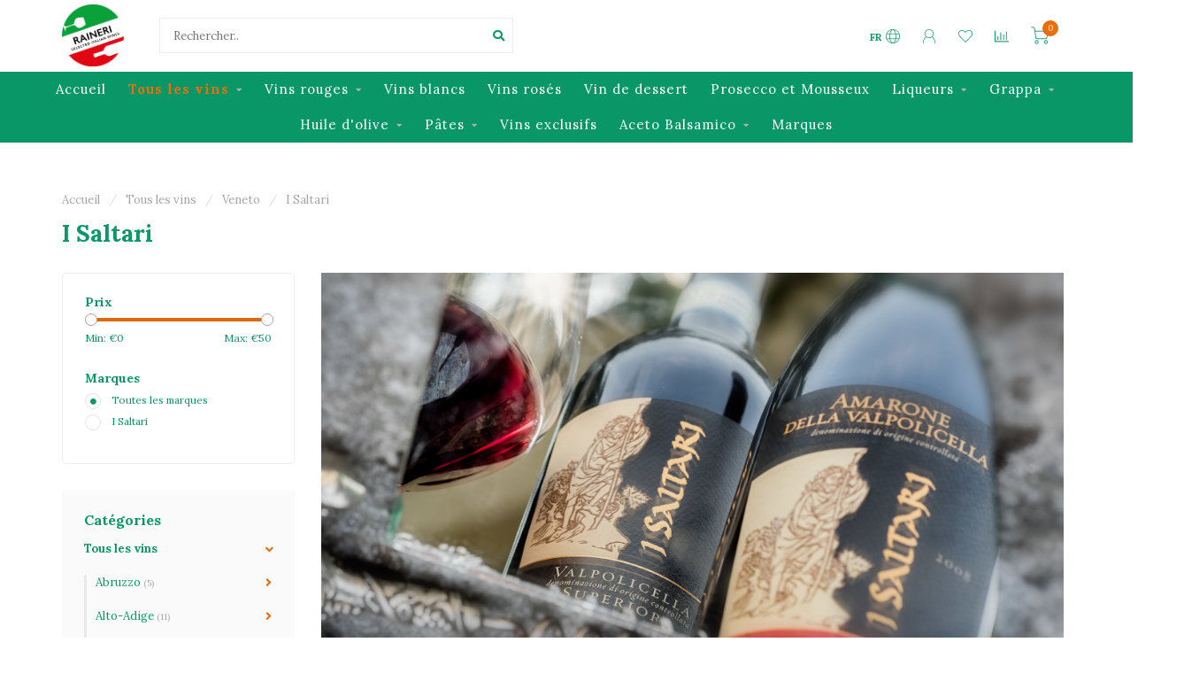

--- FILE ---
content_type: text/html;charset=utf-8
request_url: https://shop.raineri.be/fr/tous-les-vins/veneto/i-saltari/
body_size: 15729
content:
<!DOCTYPE html>
<html lang="fr">
  <head>
    
    <!--
        
        Theme Nova | v1.5.3.06122201_1_0
        Theme designed and created by Dyvelopment - We are true e-commerce heroes!
        
        For custom Lightspeed eCom work like custom design or development,
        please contact us at www.dyvelopment.com

          _____                  _                                  _   
         |  __ \                | |                                | |  
         | |  | |_   ___   _____| | ___  _ __  _ __ ___   ___ _ __ | |_ 
         | |  | | | | \ \ / / _ \ |/ _ \| '_ \| '_ ` _ \ / _ \ '_ \| __|
         | |__| | |_| |\ V /  __/ | (_) | |_) | | | | | |  __/ | | | |_ 
         |_____/ \__, | \_/ \___|_|\___/| .__/|_| |_| |_|\___|_| |_|\__|
                  __/ |                 | |                             
                 |___/                  |_|                             
    -->
    
    <meta charset="utf-8"/>
<!-- [START] 'blocks/head.rain' -->
<!--

  (c) 2008-2026 Lightspeed Netherlands B.V.
  http://www.lightspeedhq.com
  Generated: 14-01-2026 @ 22:12:43

-->
<link rel="canonical" href="https://shop.raineri.be/fr/tous-les-vins/veneto/i-saltari/"/>
<link rel="alternate" href="https://shop.raineri.be/fr/index.rss" type="application/rss+xml" title="Nouveaux produits"/>
<meta name="robots" content="noodp,noydir"/>
<meta property="og:url" content="https://shop.raineri.be/fr/tous-les-vins/veneto/i-saltari/?source=facebook"/>
<meta property="og:site_name" content="Raineri"/>
<meta property="og:title" content="I saltari "/>
<meta property="og:description" content="I cave viticole saltari de Vérone qui produit Amarone et Valpolicella"/>
<!--[if lt IE 9]>
<script src="https://cdn.webshopapp.com/assets/html5shiv.js?2025-02-20"></script>
<![endif]-->
<!-- [END] 'blocks/head.rain' -->
    
        	  	              	    	    	    	    	    	         
        <title>I saltari  - Raineri</title>
    
    <meta name="description" content="I cave viticole saltari de Vérone qui produit Amarone et Valpolicella" />
    <meta name="keywords" content="Amarone ; je saltari; Vérone, Valpolicella" />
    
        
    <meta http-equiv="X-UA-Compatible" content="IE=edge">
    <meta name="viewport" content="width=device-width, initial-scale=1.0, maximum-scale=1.0, user-scalable=0">
    <meta name="apple-mobile-web-app-capable" content="yes">
    <meta name="apple-mobile-web-app-status-bar-style" content="black">
    
        	        
		<link rel="preconnect" href="https://cdn.webshopapp.com/">
		<link rel="preconnect" href="https://assets.webshopapp.com">	
    		<link rel="preconnect" href="https://fonts.googleapis.com">
		<link rel="preconnect" href="https://fonts.gstatic.com" crossorigin>
		<link rel="dns-prefetch" href="https://fonts.googleapis.com">
		<link rel="dns-prefetch" href="https://fonts.gstatic.com" crossorigin>
    		<link rel="dns-prefetch" href="https://cdn.webshopapp.com/">
		<link rel="dns-prefetch" href="https://assets.webshopapp.com">	

    <link rel="shortcut icon" href="https://cdn.webshopapp.com/shops/295758/themes/153089/v/58460/assets/favicon.ico?20200615082559" type="image/x-icon" />
    <script src="https://cdn.webshopapp.com/shops/295758/themes/153089/assets/jquery-1-12-4-min.js?2025121911134920210101142711"></script>
    
    <script>!navigator.userAgent.match('MSIE 10.0;') || document.write('<script src="https://cdn.webshopapp.com/shops/295758/themes/153089/assets/proto-polyfill.js?2025121911134920210101142711">\x3C/script>')</script>
    <script>if(navigator.userAgent.indexOf("MSIE ") > -1 || navigator.userAgent.indexOf("Trident/") > -1) { document.write('<script src="https://cdn.webshopapp.com/shops/295758/themes/153089/assets/intersection-observer-polyfill.js?2025121911134920210101142711">\x3C/script>') }</script>
    
        <link href="//fonts.googleapis.com/css?family=Lora:400,300,600,700&amp;display=swap" rel="preload" as="style">
    <link href="//fonts.googleapis.com/css?family=Lora:400,300,600,700&amp;display=swap" rel="stylesheet">
        
    <link rel="preload" href="https://cdn.webshopapp.com/shops/295758/themes/153089/assets/fontawesome-5-min.css?2025121911134920210101142711" as="style">
    <link rel="stylesheet" href="https://cdn.webshopapp.com/shops/295758/themes/153089/assets/fontawesome-5-min.css?2025121911134920210101142711">
    
    <link rel="preload" href="https://cdn.webshopapp.com/shops/295758/themes/153089/assets/bootstrap-min.css?2025121911134920210101142711" as="style">
    <link rel="stylesheet" href="https://cdn.webshopapp.com/shops/295758/themes/153089/assets/bootstrap-min.css?2025121911134920210101142711">
    
    <link rel="preload" as="script" href="https://cdn.webshopapp.com/assets/gui.js?2025-02-20">
    <script src="https://cdn.webshopapp.com/assets/gui.js?2025-02-20"></script>
    
    <link rel="preload" as="script" href="https://cdn.webshopapp.com/assets/gui-responsive-2-0.js?2025-02-20">
    <script src="https://cdn.webshopapp.com/assets/gui-responsive-2-0.js?2025-02-20"></script>
    
        
    <link rel="preload" href="https://cdn.webshopapp.com/shops/295758/themes/153089/assets/style.css?2025121911134920210101142711" as="style">
    <link rel="stylesheet" href="https://cdn.webshopapp.com/shops/295758/themes/153089/assets/style.css?2025121911134920210101142711" />
    
    <!-- User defined styles -->
    <link rel="preload" href="https://cdn.webshopapp.com/shops/295758/themes/153089/assets/settings.css?2025121911134920210101142711" as="style">
    <link rel="preload" href="https://cdn.webshopapp.com/shops/295758/themes/153089/assets/custom.css?2025121911134920210101142711" as="style">
    <link rel="stylesheet" href="https://cdn.webshopapp.com/shops/295758/themes/153089/assets/settings.css?2025121911134920210101142711" />
    <link rel="stylesheet" href="https://cdn.webshopapp.com/shops/295758/themes/153089/assets/custom.css?2025121911134920210101142711" />
    
    <script>
   var productStorage = {};
   var theme = {};

  </script>    
    <link type="preload" src="https://cdn.webshopapp.com/shops/295758/themes/153089/assets/countdown-min.js?2025121911134920210101142711" as="script">
    <link type="preload" src="https://cdn.webshopapp.com/shops/295758/themes/153089/assets/swiper-4-min.js?2025121911134920210101142711" as="script">
    <link type="preload" src="https://cdn.webshopapp.com/shops/295758/themes/153089/assets/swiper-453.js?2025121911134920210101142711" as="script">
    <link type="preload" src="https://cdn.webshopapp.com/shops/295758/themes/153089/assets/global.js?2025121911134920210101142711" as="script">
    
            
      </head>
  <body class="layout-custom">
    <div class="body-content"><div class="overlay"><i class="fa fa-times"></i></div><header><div id="header-holder"><div class="container"><div id="header-content"><div class="header-left"><div class="categories-button small scroll scroll-nav hidden-sm hidden-xs hidden-xxs"><div class="nav-icon"><div class="bar1"></div><div class="bar3"></div><span>Menu</span></div></div><div id="mobilenav" class="categories-button small mobile visible-sm visible-xs visible-xxs"><div class="nav-icon"><div class="bar1"></div><div class="bar3"></div></div><span>Menu</span></div><span id="mobilesearch" class="visible-xxs visible-xs visible-sm"><a href="https://shop.raineri.be/fr/"><i class="fa fa-search" aria-hidden="true"></i></a></span><a href="https://shop.raineri.be/fr/" class="logo hidden-sm hidden-xs hidden-xxs"><img class="logo" src="https://cdn.webshopapp.com/shops/295758/themes/153089/assets/logo.png?20251022132753" alt="Boutique en ligne Raineri Genk pour les vins et spécialités italiens"></a></div><div class="header-center"><div class="search hidden-sm hidden-xs hidden-xxs"><form action="https://shop.raineri.be/fr/search/" class="searchform" method="get"><div class="search-holder"><input type="text" class="searchbox white" name="q" placeholder="Rechercher.." autocomplete="off"><i class="fa fa-search" aria-hidden="true"></i><i class="fa fa-times clearsearch" aria-hidden="true"></i></div></form><div class="searchcontent hidden-xs hidden-xxs"><div class="searchresults"></div><div class="more"><a href="#" class="search-viewall">Afficher tous les résultats <span>(0)</span></a></div><div class="noresults">Aucun produit n’a été trouvé</div></div></div><a href="https://shop.raineri.be/fr/" class="hidden-lg hidden-md hidden-xs hidden-xxs"><img class="logo" src="https://cdn.webshopapp.com/shops/295758/themes/153089/assets/logo.png?20251022132753" alt="Boutique en ligne Raineri Genk pour les vins et spécialités italiens"></a><a href="https://shop.raineri.be/fr/" class="visible-xxs visible-xs"><img class="logo" src="https://cdn.webshopapp.com/shops/295758/themes/153089/assets/logo-mobile.png?20251022132753" alt="Boutique en ligne Raineri Genk pour les vins et spécialités italiens"></a></div><div class="header-right text-right"><div class="user-actions hidden-sm hidden-xs hidden-xxs"><a href="#" class="header-link" data-fancy="fancy-locale-holder" data-fancy-type="flyout" data-tooltip title="Langue & Devise" data-placement="bottom"><span class="current-lang">FR</span><i class="nova-icon nova-icon-globe"></i></a><a href="https://shop.raineri.be/fr/account/" class="account header-link" data-fancy="fancy-account-holder" data-tooltip title="Mon compte" data-placement="bottom"><!-- <img src="https://cdn.webshopapp.com/shops/295758/themes/153089/assets/icon-user.svg?2025121911134920210101142711" alt="My account" class="icon"> --><i class="nova-icon nova-icon-user"></i></a><a href="https://shop.raineri.be/fr/account/wishlist/" class="header-link" data-tooltip title="Liste de souhaits" data-placement="bottom" data-fancy="fancy-account-holder"><i class="nova-icon nova-icon-heart"></i></a><a href="" class="header-link compare" data-fancy="fancy-compare-holder" data-fancy-type="flyout" data-tooltip title="Comparer" data-placement="bottom"><i class="nova-icon nova-icon-chart"></i></a><div class="fancy-box flyout fancy-compare-holder"><div class="fancy-compare"><div class="row"><div class="col-md-12"><h4>Comparer les produits</h4></div><div class="col-md-12"><p>Vous n&#039;avez pas encore ajouté de produits.</p></div></div></div></div><div class="fancy-box flyout fancy-locale-holder"><div class="fancy-locale"><div class=""><label for="">Choisissez votre langue</label><div class="flex-container middle"><div class="flex-col"><span class="flags fr"></span></div><div class="flex-col flex-grow-1"><select id="" class="fancy-select" onchange="document.location=this.options[this.selectedIndex].getAttribute('data-url')"><option lang="nl" title="Nederlands" data-url="https://shop.raineri.be/nl/go/category/9902010">Nederlands</option><option lang="fr" title="Français" data-url="https://shop.raineri.be/fr/go/category/9902010" selected="selected">Français</option></select></div></div></div><div class="margin-top-half"><label for="">Choisissez votre devise</label><div class="flex-container middle"><div class="flex-col"><span><strong>€</strong></span></div><div class="flex-col flex-grow-1"><select id="" class="fancy-select" onchange="document.location=this.options[this.selectedIndex].getAttribute('data-url')"><option data-url="https://shop.raineri.be/fr/session/currency/eur/" selected="selected">EUR</option></select></div></div></div></div></div></div><a href="https://shop.raineri.be/fr/cart/" class="cart header-link" data-fancy="fancy-cart-holder"><div class="cart-icon"><i class="nova-icon nova-icon-shopping-cart"></i><span id="qty" class="highlight-bg cart-total-qty shopping-cart">0</span></div></a></div></div></div></div><div class="cf"></div><div class="subnav-dimmed"></div><div class=" borders compact hidden-xxs hidden-xs hidden-sm" id="navbar"><div class="container boxed-subnav"><div class="row"><div class="col-md-12"><nav><ul class="smallmenu compact"><li class="hidden-sm hidden-xs hidden-xxs"><a href="https://shop.raineri.be/fr/">Accueil</a></li><li class="active"><a href="https://shop.raineri.be/fr/tous-les-vins/" class="dropdown">Tous les vins</a><ul class="smallmenu sub1"><li><a href="https://shop.raineri.be/fr/tous-les-vins/abruzzo/">Abruzzo</a><ul class="smallmenu sub2"><li><a href="https://shop.raineri.be/fr/tous-les-vins/abruzzo/cerulli-spinozzi/">Cerulli Spinozzi</a></li><li><a href="https://shop.raineri.be/fr/tous-les-vins/abruzzo/cantina-tollo/">Cantina Tollo</a></li></ul></li><li><a href="https://shop.raineri.be/fr/tous-les-vins/alto-adige/">Alto-Adige</a><ul class="smallmenu sub2"><li><a href="https://shop.raineri.be/fr/tous-les-vins/alto-adige/tenuta-pfitscher/">Tenuta Pfitscher</a></li></ul></li><li><a href="https://shop.raineri.be/fr/tous-les-vins/calabria/">Calabria</a><ul class="smallmenu sub2"><li><a href="https://shop.raineri.be/fr/tous-les-vins/calabria/ceraudo/">Ceraudo</a></li></ul></li><li><a href="https://shop.raineri.be/fr/tous-les-vins/campania/">Campania</a><ul class="smallmenu sub2"><li><a href="https://shop.raineri.be/fr/tous-les-vins/campania/villa-matilde/">Villa Matilde</a></li></ul></li><li><a href="https://shop.raineri.be/fr/tous-les-vins/emiglia-romagna/">Emiglia-Romagna</a><ul class="smallmenu sub2"><li><a href="https://shop.raineri.be/fr/tous-les-vins/emiglia-romagna/chiarli-1860/">Chiarli 1860</a></li></ul></li><li><a href="https://shop.raineri.be/fr/tous-les-vins/friuli-venezia-giulia/">Friuli Venezia Giulia</a><ul class="smallmenu sub2"><li><a href="https://shop.raineri.be/fr/tous-les-vins/friuli-venezia-giulia/livon/">Livon </a></li><li><a href="https://shop.raineri.be/fr/tous-les-vins/friuli-venezia-giulia/jermann/">Jermann</a></li><li><a href="https://shop.raineri.be/fr/tous-les-vins/friuli-venezia-giulia/villa-chiopris/">Villa Chiopris</a></li><li><a href="https://shop.raineri.be/fr/tous-les-vins/friuli-venezia-giulia/zidarich/">Zidarich</a></li></ul></li><li><a href="https://shop.raineri.be/fr/tous-les-vins/lazio/">Lazio</a><ul class="smallmenu sub2"><li><a href="https://shop.raineri.be/fr/tous-les-vins/lazio/azienda-agricola-lolivella/">Azienda Agricola L&#039;Olivella</a></li><li><a href="https://shop.raineri.be/fr/tous-les-vins/lazio/de-notari/">De Notari</a></li><li><a href="https://shop.raineri.be/fr/tous-les-vins/lazio/san-marco/">San Marco</a></li></ul></li><li><a href="https://shop.raineri.be/fr/tous-les-vins/lombardia/">Lombardia</a><ul class="smallmenu sub2"><li><a href="https://shop.raineri.be/fr/tous-les-vins/lombardia/tenuta-montenisa/">Tenuta Montenisa</a></li><li><a href="https://shop.raineri.be/fr/tous-les-vins/lombardia/tenuta-scersce/">Tenuta Scerscé</a></li></ul></li><li><a href="https://shop.raineri.be/fr/tous-les-vins/marche/">Marche</a><ul class="smallmenu sub2"><li><a href="https://shop.raineri.be/fr/tous-les-vins/marche/monte-schiavo/">Monte Schiavo</a></li><li><a href="https://shop.raineri.be/fr/tous-les-vins/marche/tenute-pieralisi/">Tenute Pieralisi</a></li><li><a href="https://shop.raineri.be/fr/tous-les-vins/marche/villa-bizzarri/">Villa Bizzarri</a></li></ul></li><li><a href="https://shop.raineri.be/fr/tous-les-vins/piemonte/">Piemonte</a><ul class="smallmenu sub2"><li><a href="https://shop.raineri.be/fr/tous-les-vins/piemonte/cascina-chicco/">Cascina Chicco </a></li><li><a href="https://shop.raineri.be/fr/tous-les-vins/piemonte/tenuta-neirano/">Tenuta Neirano</a></li><li><a href="https://shop.raineri.be/fr/tous-les-vins/piemonte/vite-colte/">Vite Colte</a></li><li><a href="https://shop.raineri.be/fr/tous-les-vins/piemonte/cascina-alberta/">Cascina Alberta</a></li><li><a href="https://shop.raineri.be/fr/tous-les-vins/piemonte/pecchenino/">Pecchenino</a></li></ul></li><li><a href="https://shop.raineri.be/fr/tous-les-vins/puglia/">Puglia</a><ul class="smallmenu sub2"><li><a href="https://shop.raineri.be/fr/tous-les-vins/puglia/tormaresca/">Tormaresca</a></li><li><a href="https://shop.raineri.be/fr/tous-les-vins/puglia/bocca-di-lupo/">Bocca Di Lupo</a></li><li><a href="https://shop.raineri.be/fr/tous-les-vins/puglia/tenute-rubino/">Tenute Rubino</a></li></ul></li><li><a href="https://shop.raineri.be/fr/tous-les-vins/sardegna/">Sardegna</a><ul class="smallmenu sub2"><li><a href="https://shop.raineri.be/fr/tous-les-vins/sardegna/vigne-surrau/">Vigne Surrau</a></li><li><a href="https://shop.raineri.be/fr/tous-les-vins/sardegna/suentu/">Su&#039;Entu</a></li></ul></li><li><a href="https://shop.raineri.be/fr/tous-les-vins/sicilia/">Sicilia</a><ul class="smallmenu sub2"><li><a href="https://shop.raineri.be/fr/tous-les-vins/sicilia/fondazione-whitaker/">Fondazione Whitaker</a></li><li><a href="https://shop.raineri.be/fr/tous-les-vins/sicilia/sallier-de-la-tour/">Sallier de La Tour </a></li><li><a href="https://shop.raineri.be/fr/tous-les-vins/sicilia/tenuta-tascante/">Tenuta Tascante</a></li><li><a href="https://shop.raineri.be/fr/tous-les-vins/sicilia/tenuta-regaleali/">Tenuta Regaleali</a></li><li><a href="https://shop.raineri.be/fr/tous-les-vins/sicilia/tenuta-capofaro/">Tenuta Capofaro</a></li><li><a href="https://shop.raineri.be/fr/tous-les-vins/sicilia/santa-maria-la-nave/">Santa Maria La Nave</a></li></ul></li><li><a href="https://shop.raineri.be/fr/tous-les-vins/toscana/">Toscana</a><ul class="smallmenu sub2"><li><a href="https://shop.raineri.be/fr/tous-les-vins/toscana/badia-a-coltibuono/">Badia A Coltibuono</a></li><li><a href="https://shop.raineri.be/fr/tous-les-vins/toscana/borgo-salcetino/">Borgo Salcetino</a></li><li><a href="https://shop.raineri.be/fr/tous-les-vins/toscana/castello-tricerchi/">Castello Tricerchi</a></li><li><a href="https://shop.raineri.be/fr/tous-les-vins/toscana/cultusboni/">Cultusboni</a></li><li><a href="https://shop.raineri.be/fr/tous-les-vins/toscana/fattoria-del-cerro/">Fattoria Del Cerro</a></li><li><a href="https://shop.raineri.be/fr/tous-les-vins/toscana/famiglia-cecchi/">Famiglia Cecchi </a></li><li><a href="https://shop.raineri.be/fr/tous-les-vins/toscana/la-braccesca/">La Braccesca</a></li><li><a href="https://shop.raineri.be/fr/tous-les-vins/toscana/la-poderina/">La Poderina</a></li><li><a href="https://shop.raineri.be/fr/tous-les-vins/toscana/podere-capaccia/">Podere Capaccia</a></li><li><a href="https://shop.raineri.be/fr/tous-les-vins/toscana/tenuta-badia-a-passignano/">Tenuta Badia a Passignano</a></li><li><a href="https://shop.raineri.be/fr/tous-les-vins/toscana/tenuta-guado-al-tasso/">Tenuta Guado al Tasso</a></li><li><a href="https://shop.raineri.be/fr/tous-les-vins/toscana/tenuta-le-mortelle/">Tenuta Le Mortelle</a></li><li><a href="https://shop.raineri.be/fr/tous-les-vins/toscana/tenuta-peppoli/">Tenuta Pèppoli</a></li><li><a href="https://shop.raineri.be/fr/tous-les-vins/toscana/tenuta-pian-delle-vigne/">Tenuta Pian delle Vigne</a></li><li><a href="https://shop.raineri.be/fr/tous-les-vins/toscana/tenuta-tignanello/">Tenuta Tignanello</a></li><li><a href="https://shop.raineri.be/fr/tous-les-vins/toscana/val-delle-rose/">Val Delle Rose</a></li><li><a href="https://shop.raineri.be/fr/tous-les-vins/toscana/villa-antinori/">Villa Antinori</a></li><li><a href="https://shop.raineri.be/fr/tous-les-vins/toscana/villa-cerna/">Villa Cerna</a></li><li><a href="https://shop.raineri.be/fr/tous-les-vins/toscana/villa-rosa/">Villa Rosa</a></li></ul></li><li><a href="https://shop.raineri.be/fr/tous-les-vins/trentino/">Trentino</a><ul class="smallmenu sub2"><li><a href="https://shop.raineri.be/fr/tous-les-vins/trentino/cesarini-sforza/">Cesarini Sforza</a></li><li><a href="https://shop.raineri.be/fr/tous-les-vins/trentino/pravis/">Pravis</a></li><li><a href="https://shop.raineri.be/fr/tous-les-vins/trentino/revi/">Reví</a></li></ul></li><li><a href="https://shop.raineri.be/fr/tous-les-vins/umbria/">Umbria</a><ul class="smallmenu sub2"><li><a href="https://shop.raineri.be/fr/tous-les-vins/umbria/castello-della-sala/">Castello della Sala</a></li><li><a href="https://shop.raineri.be/fr/tous-les-vins/umbria/tenuta-alzatura/">Tenuta Alzatura</a></li><li><a href="https://shop.raineri.be/fr/tous-les-vins/umbria/tenuta-colpetrone/">Tenuta Colpetrone</a></li><li><a href="https://shop.raineri.be/fr/tous-les-vins/umbria/lungarotti/">Lungarotti</a></li></ul></li><li><a href="https://shop.raineri.be/fr/tous-les-vins/veneto/">Veneto</a><ul class="smallmenu sub2"><li><a href="https://shop.raineri.be/fr/tous-les-vins/veneto/case-paolin/">Case Paolin</a></li><li><a href="https://shop.raineri.be/fr/tous-les-vins/veneto/giannitessari/">Giannitessari</a></li><li><a href="https://shop.raineri.be/fr/tous-les-vins/veneto/i-saltari/">I Saltari</a></li><li><a href="https://shop.raineri.be/fr/tous-les-vins/veneto/sartori-di-verona/">Sartori di Verona</a></li><li><a href="https://shop.raineri.be/fr/tous-les-vins/veneto/zardetto/">Zardetto </a></li><li><a href="https://shop.raineri.be/fr/tous-les-vins/veneto/suavia/">Suavia</a></li></ul></li></ul></li><li><a href="https://shop.raineri.be/fr/vins-rouges/" class="dropdown">Vins rouges</a><ul class="smallmenu sub1"><li><a href="https://shop.raineri.be/fr/vins-rouges/chianti-classico/">Chianti Classico</a></li><li><a href="https://shop.raineri.be/fr/vins-rouges/brunello-di-montalcino/">Brunello Di Montalcino</a></li><li><a href="https://shop.raineri.be/fr/vins-rouges/amarone-valpolicella/">Amarone &amp; Valpolicella</a></li></ul></li><li><a href="https://shop.raineri.be/fr/vins-blancs/" class="">Vins blancs</a></li><li><a href="https://shop.raineri.be/fr/vins-roses/" class="">Vins rosés</a></li><li><a href="https://shop.raineri.be/fr/vin-de-dessert/" class="">Vin de dessert</a></li><li><a href="https://shop.raineri.be/fr/prosecco-et-mousseux/" class="">Prosecco et Mousseux</a></li><li><a href="https://shop.raineri.be/fr/liqueurs/" class="dropdown">Liqueurs</a><ul class="smallmenu sub1"><li><a href="https://shop.raineri.be/fr/liqueurs/vecchio-magazzino-doganale/">Vecchio Magazzino Doganale</a></li><li><a href="https://shop.raineri.be/fr/liqueurs/strega-alberti/">Strega Alberti</a></li><li><a href="https://shop.raineri.be/fr/liqueurs/distilleria-quaglia/">Distilleria Quaglia </a></li><li><a href="https://shop.raineri.be/fr/liqueurs/carlo-alberto-vermouth/">Carlo Alberto Vermouth</a></li></ul></li><li><a href="https://shop.raineri.be/fr/grappa/" class="dropdown">Grappa</a><ul class="smallmenu sub1"><li><a href="https://shop.raineri.be/fr/grappa/marzadro/">Marzadro</a></li></ul></li><li><a href="https://shop.raineri.be/fr/huile-dolive/" class="dropdown">Huile d&#039;olive</a><ul class="smallmenu sub1"><li><a href="https://shop.raineri.be/fr/huile-dolive/azienda-agricola-raineri-olio-liguria/">Azienda Agricola Raineri Olio Liguria</a></li><li><a href="https://shop.raineri.be/fr/huile-dolive/di-molfetta-frantoiani-puglia/">Di Molfetta Frantoiani Puglia</a></li><li><a href="https://shop.raineri.be/fr/huile-dolive/le-ferre/">Le Ferre</a></li></ul></li><li><a href="https://shop.raineri.be/fr/pates/" class="dropdown">Pâtes</a><ul class="smallmenu sub1"><li><a href="https://shop.raineri.be/fr/pates/pasta-felicetti-monograno/">Pasta Felicetti MONOGRANO</a></li></ul></li><li><a href="https://shop.raineri.be/fr/vins-exclusifs/" class="">Vins exclusifs</a></li><li><a href="https://shop.raineri.be/fr/aceto-balsamico/" class="dropdown">Aceto Balsamico</a><ul class="smallmenu sub1"><li><a href="https://shop.raineri.be/fr/aceto-balsamico/la-vecchia-dispensa/">La Vecchia Dispensa</a></li><li><a href="https://shop.raineri.be/fr/aceto-balsamico/raineri/">Raineri</a></li></ul></li><li><a href="https://shop.raineri.be/fr/brands/">Marques</a></li></ul></nav></div></div></div></div><div class="subheader-holder"><div class="subheader"><div class="usps-slider-holder" style="width:100%;"><div class="swiper-container usps-header below-nav"><div class="swiper-wrapper"></div></div></div></div></div></header><div class="breadcrumbs"><div class="container"><div class="row"><div class="col-md-12"><a href="https://shop.raineri.be/fr/" title="Accueil">Accueil</a><span><span class="seperator">/</span><a href="https://shop.raineri.be/fr/tous-les-vins/"><span>Tous les vins</span></a></span><span><span class="seperator">/</span><a href="https://shop.raineri.be/fr/tous-les-vins/veneto/"><span>Veneto</span></a></span><span><span class="seperator">/</span><a href="https://shop.raineri.be/fr/tous-les-vins/veneto/i-saltari/"><span>I Saltari</span></a></span></div></div></div></div><div id="collection-container" class="container collection"><div class="row "><div class="col-md-12"><h1 class="page-title">I Saltari</h1></div></div><div class="row"><div class="col-md-3 sidebar hidden-sm hidden-xs hidden-xxs"><div class="filters-sidebar gray-border margin-top rounded hidden-xxs hidden-xs hidden-sm"><form action="https://shop.raineri.be/fr/tous-les-vins/veneto/i-saltari/" method="get" class="custom_filter_form sidebar"><input type="hidden" name="sort" value="lowest" /><input type="hidden" name="brand" value="0" /><input type="hidden" name="mode" value="grid" /><input type="hidden" name="limit" value="24" /><input type="hidden" name="sort" value="lowest" /><input type="hidden" name="max" value="50" class="custom_filter_form_max" /><input type="hidden" name="min" value="0" class="custom_filter_form_min" /><div class="filter-holder"><div class="row"><div class="custom-filter-col"><div class="price-filter-block"><h5>Prix</h5><div class="sidebar-filter-slider"><div class="collection-filter-price"></div></div><div class="price-filter-range cf"><div class="min">Min: €<span>0</span></div><div class="max">Max: €<span>50</span></div></div></div></div><div class="custom-filter-col"><div class="custom-filter-block"><h5>Marques</h5><ul class="filter-values"><li class="" data-filter-group="brands"><input id="brand_0_sidebar" type="radio" name="brand" value="0"  checked="checked" class="fancy-radio" /><label for="brand_0_sidebar">Toutes les marques</label></li><li class="" data-filter-group="brands"><input id="brand_3841996_sidebar" type="radio" name="brand" value="3841996"  class="fancy-radio" /><label for="brand_3841996_sidebar">I Saltari</label></li></ul></div></div></div></div></form></div><div class="sidebar-cats rowmargin hidden-sm hidden-xs hidden-xxs "><h4>Catégories</h4><ul class="sub0"><li class="active"><div class="main-cat"><a href="https://shop.raineri.be/fr/tous-les-vins/">Tous les vins</a><span class="open-sub"></span></div><ul class="sub1"><li class=""><div class="main-cat"><a href="https://shop.raineri.be/fr/tous-les-vins/abruzzo/">Abruzzo <span class="count">(5)</span></a><span class="open-sub"></span></div><ul class="sub2"><li><div class="main-cat"><a href="https://shop.raineri.be/fr/tous-les-vins/abruzzo/cerulli-spinozzi/">Cerulli Spinozzi</a></div></li><li><div class="main-cat"><a href="https://shop.raineri.be/fr/tous-les-vins/abruzzo/cantina-tollo/">Cantina Tollo</a></div></li></ul></li><li class=""><div class="main-cat"><a href="https://shop.raineri.be/fr/tous-les-vins/alto-adige/">Alto-Adige <span class="count">(11)</span></a><span class="open-sub"></span></div><ul class="sub2"><li><div class="main-cat"><a href="https://shop.raineri.be/fr/tous-les-vins/alto-adige/tenuta-pfitscher/">Tenuta Pfitscher</a></div></li></ul></li><li class=""><div class="main-cat"><a href="https://shop.raineri.be/fr/tous-les-vins/calabria/">Calabria <span class="count">(8)</span></a><span class="open-sub"></span></div><ul class="sub2"><li><div class="main-cat"><a href="https://shop.raineri.be/fr/tous-les-vins/calabria/ceraudo/">Ceraudo</a></div></li></ul></li><li class=""><div class="main-cat"><a href="https://shop.raineri.be/fr/tous-les-vins/campania/">Campania <span class="count">(16)</span></a><span class="open-sub"></span></div><ul class="sub2"><li><div class="main-cat"><a href="https://shop.raineri.be/fr/tous-les-vins/campania/villa-matilde/">Villa Matilde</a></div></li></ul></li><li class=""><div class="main-cat"><a href="https://shop.raineri.be/fr/tous-les-vins/emiglia-romagna/">Emiglia-Romagna <span class="count">(8)</span></a><span class="open-sub"></span></div><ul class="sub2"><li><div class="main-cat"><a href="https://shop.raineri.be/fr/tous-les-vins/emiglia-romagna/chiarli-1860/">Chiarli 1860</a></div></li></ul></li><li class=""><div class="main-cat"><a href="https://shop.raineri.be/fr/tous-les-vins/friuli-venezia-giulia/">Friuli Venezia Giulia <span class="count">(32)</span></a><span class="open-sub"></span></div><ul class="sub2"><li><div class="main-cat"><a href="https://shop.raineri.be/fr/tous-les-vins/friuli-venezia-giulia/livon/">Livon </a></div></li><li><div class="main-cat"><a href="https://shop.raineri.be/fr/tous-les-vins/friuli-venezia-giulia/jermann/">Jermann</a></div></li><li><div class="main-cat"><a href="https://shop.raineri.be/fr/tous-les-vins/friuli-venezia-giulia/villa-chiopris/">Villa Chiopris</a></div></li><li><div class="main-cat"><a href="https://shop.raineri.be/fr/tous-les-vins/friuli-venezia-giulia/zidarich/">Zidarich</a></div></li></ul></li><li class=""><div class="main-cat"><a href="https://shop.raineri.be/fr/tous-les-vins/lazio/">Lazio <span class="count">(16)</span></a><span class="open-sub"></span></div><ul class="sub2"><li><div class="main-cat"><a href="https://shop.raineri.be/fr/tous-les-vins/lazio/azienda-agricola-lolivella/">Azienda Agricola L&#039;Olivella</a></div></li><li><div class="main-cat"><a href="https://shop.raineri.be/fr/tous-les-vins/lazio/de-notari/">De Notari</a></div></li><li><div class="main-cat"><a href="https://shop.raineri.be/fr/tous-les-vins/lazio/san-marco/">San Marco</a></div></li></ul></li><li class=""><div class="main-cat"><a href="https://shop.raineri.be/fr/tous-les-vins/lombardia/">Lombardia <span class="count">(3)</span></a><span class="open-sub"></span></div><ul class="sub2"><li><div class="main-cat"><a href="https://shop.raineri.be/fr/tous-les-vins/lombardia/tenuta-montenisa/">Tenuta Montenisa</a></div></li><li><div class="main-cat"><a href="https://shop.raineri.be/fr/tous-les-vins/lombardia/tenuta-scersce/">Tenuta Scerscé</a></div></li></ul></li><li class=""><div class="main-cat"><a href="https://shop.raineri.be/fr/tous-les-vins/marche/">Marche <span class="count">(16)</span></a><span class="open-sub"></span></div><ul class="sub2"><li><div class="main-cat"><a href="https://shop.raineri.be/fr/tous-les-vins/marche/monte-schiavo/">Monte Schiavo</a></div></li><li><div class="main-cat"><a href="https://shop.raineri.be/fr/tous-les-vins/marche/tenute-pieralisi/">Tenute Pieralisi</a></div></li><li><div class="main-cat"><a href="https://shop.raineri.be/fr/tous-les-vins/marche/villa-bizzarri/">Villa Bizzarri</a></div></li></ul></li><li class=""><div class="main-cat"><a href="https://shop.raineri.be/fr/tous-les-vins/piemonte/">Piemonte <span class="count">(49)</span></a><span class="open-sub"></span></div><ul class="sub2"><li><div class="main-cat"><a href="https://shop.raineri.be/fr/tous-les-vins/piemonte/cascina-chicco/">Cascina Chicco </a></div></li><li><div class="main-cat"><a href="https://shop.raineri.be/fr/tous-les-vins/piemonte/tenuta-neirano/">Tenuta Neirano</a></div></li><li><div class="main-cat"><a href="https://shop.raineri.be/fr/tous-les-vins/piemonte/vite-colte/">Vite Colte</a></div></li><li><div class="main-cat"><a href="https://shop.raineri.be/fr/tous-les-vins/piemonte/cascina-alberta/">Cascina Alberta</a></div></li><li><div class="main-cat"><a href="https://shop.raineri.be/fr/tous-les-vins/piemonte/pecchenino/">Pecchenino</a></div></li></ul></li><li class=""><div class="main-cat"><a href="https://shop.raineri.be/fr/tous-les-vins/puglia/">Puglia <span class="count">(30)</span></a><span class="open-sub"></span></div><ul class="sub2"><li><div class="main-cat"><a href="https://shop.raineri.be/fr/tous-les-vins/puglia/tormaresca/">Tormaresca</a></div></li><li><div class="main-cat"><a href="https://shop.raineri.be/fr/tous-les-vins/puglia/bocca-di-lupo/">Bocca Di Lupo</a></div></li><li><div class="main-cat"><a href="https://shop.raineri.be/fr/tous-les-vins/puglia/tenute-rubino/">Tenute Rubino</a></div></li></ul></li><li class=""><div class="main-cat"><a href="https://shop.raineri.be/fr/tous-les-vins/sardegna/">Sardegna <span class="count">(35)</span></a><span class="open-sub"></span></div><ul class="sub2"><li><div class="main-cat"><a href="https://shop.raineri.be/fr/tous-les-vins/sardegna/vigne-surrau/">Vigne Surrau</a></div></li><li><div class="main-cat"><a href="https://shop.raineri.be/fr/tous-les-vins/sardegna/suentu/">Su&#039;Entu</a></div></li></ul></li><li class=""><div class="main-cat"><a href="https://shop.raineri.be/fr/tous-les-vins/sicilia/">Sicilia <span class="count">(49)</span></a><span class="open-sub"></span></div><ul class="sub2"><li><div class="main-cat"><a href="https://shop.raineri.be/fr/tous-les-vins/sicilia/fondazione-whitaker/">Fondazione Whitaker</a></div></li><li><div class="main-cat"><a href="https://shop.raineri.be/fr/tous-les-vins/sicilia/sallier-de-la-tour/">Sallier de La Tour </a></div></li><li><div class="main-cat"><a href="https://shop.raineri.be/fr/tous-les-vins/sicilia/tenuta-tascante/">Tenuta Tascante</a></div></li><li><div class="main-cat"><a href="https://shop.raineri.be/fr/tous-les-vins/sicilia/tenuta-regaleali/">Tenuta Regaleali</a></div></li><li><div class="main-cat"><a href="https://shop.raineri.be/fr/tous-les-vins/sicilia/tenuta-capofaro/">Tenuta Capofaro</a></div></li><li><div class="main-cat"><a href="https://shop.raineri.be/fr/tous-les-vins/sicilia/santa-maria-la-nave/">Santa Maria La Nave</a></div></li></ul></li><li class=""><div class="main-cat"><a href="https://shop.raineri.be/fr/tous-les-vins/toscana/">Toscana <span class="count">(86)</span></a><span class="open-sub"></span></div><ul class="sub2"><li><div class="main-cat"><a href="https://shop.raineri.be/fr/tous-les-vins/toscana/badia-a-coltibuono/">Badia A Coltibuono</a></div></li><li><div class="main-cat"><a href="https://shop.raineri.be/fr/tous-les-vins/toscana/borgo-salcetino/">Borgo Salcetino</a></div></li><li><div class="main-cat"><a href="https://shop.raineri.be/fr/tous-les-vins/toscana/castello-tricerchi/">Castello Tricerchi</a></div></li><li><div class="main-cat"><a href="https://shop.raineri.be/fr/tous-les-vins/toscana/cultusboni/">Cultusboni</a></div></li><li><div class="main-cat"><a href="https://shop.raineri.be/fr/tous-les-vins/toscana/fattoria-del-cerro/">Fattoria Del Cerro</a></div></li><li><div class="main-cat"><a href="https://shop.raineri.be/fr/tous-les-vins/toscana/famiglia-cecchi/">Famiglia Cecchi </a></div></li><li><div class="main-cat"><a href="https://shop.raineri.be/fr/tous-les-vins/toscana/la-braccesca/">La Braccesca</a></div></li><li><div class="main-cat"><a href="https://shop.raineri.be/fr/tous-les-vins/toscana/la-poderina/">La Poderina</a></div></li><li><div class="main-cat"><a href="https://shop.raineri.be/fr/tous-les-vins/toscana/podere-capaccia/">Podere Capaccia</a></div></li><li><div class="main-cat"><a href="https://shop.raineri.be/fr/tous-les-vins/toscana/tenuta-badia-a-passignano/">Tenuta Badia a Passignano</a></div></li><li><div class="main-cat"><a href="https://shop.raineri.be/fr/tous-les-vins/toscana/tenuta-guado-al-tasso/">Tenuta Guado al Tasso</a></div></li><li><div class="main-cat"><a href="https://shop.raineri.be/fr/tous-les-vins/toscana/tenuta-le-mortelle/">Tenuta Le Mortelle</a></div></li><li><div class="main-cat"><a href="https://shop.raineri.be/fr/tous-les-vins/toscana/tenuta-peppoli/">Tenuta Pèppoli</a></div></li><li><div class="main-cat"><a href="https://shop.raineri.be/fr/tous-les-vins/toscana/tenuta-pian-delle-vigne/">Tenuta Pian delle Vigne</a></div></li><li><div class="main-cat"><a href="https://shop.raineri.be/fr/tous-les-vins/toscana/tenuta-tignanello/">Tenuta Tignanello</a></div></li><li><div class="main-cat"><a href="https://shop.raineri.be/fr/tous-les-vins/toscana/val-delle-rose/">Val Delle Rose</a></div></li><li><div class="main-cat"><a href="https://shop.raineri.be/fr/tous-les-vins/toscana/villa-antinori/">Villa Antinori</a></div></li><li><div class="main-cat"><a href="https://shop.raineri.be/fr/tous-les-vins/toscana/villa-cerna/">Villa Cerna</a></div></li><li><div class="main-cat"><a href="https://shop.raineri.be/fr/tous-les-vins/toscana/villa-rosa/">Villa Rosa</a></div></li></ul></li><li class=""><div class="main-cat"><a href="https://shop.raineri.be/fr/tous-les-vins/trentino/">Trentino <span class="count">(36)</span></a><span class="open-sub"></span></div><ul class="sub2"><li><div class="main-cat"><a href="https://shop.raineri.be/fr/tous-les-vins/trentino/cesarini-sforza/">Cesarini Sforza</a></div></li><li><div class="main-cat"><a href="https://shop.raineri.be/fr/tous-les-vins/trentino/pravis/">Pravis</a></div></li><li><div class="main-cat"><a href="https://shop.raineri.be/fr/tous-les-vins/trentino/revi/">Reví</a></div></li></ul></li><li class=""><div class="main-cat"><a href="https://shop.raineri.be/fr/tous-les-vins/umbria/">Umbria <span class="count">(8)</span></a><span class="open-sub"></span></div><ul class="sub2"><li><div class="main-cat"><a href="https://shop.raineri.be/fr/tous-les-vins/umbria/castello-della-sala/">Castello della Sala</a></div></li><li><div class="main-cat"><a href="https://shop.raineri.be/fr/tous-les-vins/umbria/tenuta-alzatura/">Tenuta Alzatura</a></div></li><li><div class="main-cat"><a href="https://shop.raineri.be/fr/tous-les-vins/umbria/tenuta-colpetrone/">Tenuta Colpetrone</a></div></li><li><div class="main-cat"><a href="https://shop.raineri.be/fr/tous-les-vins/umbria/lungarotti/">Lungarotti</a></div></li></ul></li><li class="active"><div class="main-cat"><a href="https://shop.raineri.be/fr/tous-les-vins/veneto/">Veneto <span class="count">(48)</span></a><span class="open-sub"></span></div><ul class="sub2"><li><div class="main-cat"><a href="https://shop.raineri.be/fr/tous-les-vins/veneto/case-paolin/">Case Paolin</a></div></li><li><div class="main-cat"><a href="https://shop.raineri.be/fr/tous-les-vins/veneto/giannitessari/">Giannitessari</a></div></li><li class="active"><div class="main-cat"><a href="https://shop.raineri.be/fr/tous-les-vins/veneto/i-saltari/">I Saltari</a></div></li><li><div class="main-cat"><a href="https://shop.raineri.be/fr/tous-les-vins/veneto/sartori-di-verona/">Sartori di Verona</a></div></li><li><div class="main-cat"><a href="https://shop.raineri.be/fr/tous-les-vins/veneto/zardetto/">Zardetto </a></div></li><li><div class="main-cat"><a href="https://shop.raineri.be/fr/tous-les-vins/veneto/suavia/">Suavia</a></div></li></ul></li></ul></li><li><div class="main-cat"><a href="https://shop.raineri.be/fr/vins-rouges/">Vins rouges</a><span class="open-sub"></span></div><ul class="sub1"><li class=" nosubs"><div class="main-cat"><a href="https://shop.raineri.be/fr/vins-rouges/chianti-classico/">Chianti Classico <span class="count">(12)</span></a></div></li><li class=" nosubs"><div class="main-cat"><a href="https://shop.raineri.be/fr/vins-rouges/brunello-di-montalcino/">Brunello Di Montalcino <span class="count">(9)</span></a></div></li><li class=" nosubs"><div class="main-cat"><a href="https://shop.raineri.be/fr/vins-rouges/amarone-valpolicella/">Amarone &amp; Valpolicella <span class="count">(8)</span></a></div></li></ul></li><li><div class="main-cat"><a href="https://shop.raineri.be/fr/vins-blancs/">Vins blancs</a></div></li><li><div class="main-cat"><a href="https://shop.raineri.be/fr/vins-roses/">Vins rosés</a></div></li><li><div class="main-cat"><a href="https://shop.raineri.be/fr/vin-de-dessert/">Vin de dessert</a></div></li><li><div class="main-cat"><a href="https://shop.raineri.be/fr/prosecco-et-mousseux/">Prosecco et Mousseux</a></div></li><li><div class="main-cat"><a href="https://shop.raineri.be/fr/liqueurs/">Liqueurs</a><span class="open-sub"></span></div><ul class="sub1"><li class=" nosubs"><div class="main-cat"><a href="https://shop.raineri.be/fr/liqueurs/vecchio-magazzino-doganale/">Vecchio Magazzino Doganale <span class="count">(13)</span></a></div></li><li class=" nosubs"><div class="main-cat"><a href="https://shop.raineri.be/fr/liqueurs/strega-alberti/">Strega Alberti <span class="count">(7)</span></a></div></li><li class=" nosubs"><div class="main-cat"><a href="https://shop.raineri.be/fr/liqueurs/distilleria-quaglia/">Distilleria Quaglia  <span class="count">(5)</span></a></div></li><li class=" nosubs"><div class="main-cat"><a href="https://shop.raineri.be/fr/liqueurs/carlo-alberto-vermouth/">Carlo Alberto Vermouth <span class="count">(4)</span></a></div></li></ul></li><li><div class="main-cat"><a href="https://shop.raineri.be/fr/grappa/">Grappa</a><span class="open-sub"></span></div><ul class="sub1"><li class=" nosubs"><div class="main-cat"><a href="https://shop.raineri.be/fr/grappa/marzadro/">Marzadro <span class="count">(27)</span></a></div></li></ul></li><li><div class="main-cat"><a href="https://shop.raineri.be/fr/huile-dolive/">Huile d&#039;olive</a><span class="open-sub"></span></div><ul class="sub1"><li class=" nosubs"><div class="main-cat"><a href="https://shop.raineri.be/fr/huile-dolive/azienda-agricola-raineri-olio-liguria/">Azienda Agricola Raineri Olio Liguria <span class="count">(13)</span></a></div></li><li class=" nosubs"><div class="main-cat"><a href="https://shop.raineri.be/fr/huile-dolive/di-molfetta-frantoiani-puglia/">Di Molfetta Frantoiani Puglia <span class="count">(0)</span></a></div></li><li class=" nosubs"><div class="main-cat"><a href="https://shop.raineri.be/fr/huile-dolive/le-ferre/">Le Ferre <span class="count">(16)</span></a></div></li></ul></li><li><div class="main-cat"><a href="https://shop.raineri.be/fr/pates/">Pâtes</a><span class="open-sub"></span></div><ul class="sub1"><li class=" nosubs"><div class="main-cat"><a href="https://shop.raineri.be/fr/pates/pasta-felicetti-monograno/">Pasta Felicetti MONOGRANO <span class="count">(22)</span></a></div></li></ul></li><li><div class="main-cat"><a href="https://shop.raineri.be/fr/vins-exclusifs/">Vins exclusifs</a></div></li><li><div class="main-cat"><a href="https://shop.raineri.be/fr/aceto-balsamico/">Aceto Balsamico</a><span class="open-sub"></span></div><ul class="sub1"><li class=" nosubs"><div class="main-cat"><a href="https://shop.raineri.be/fr/aceto-balsamico/la-vecchia-dispensa/">La Vecchia Dispensa <span class="count">(18)</span></a></div></li><li class=" nosubs"><div class="main-cat"><a href="https://shop.raineri.be/fr/aceto-balsamico/raineri/">Raineri <span class="count">(1)</span></a></div></li></ul></li></ul></div><div class="sidebar-usps rowmargin hidden-sm hidden-xs hidden-xxs"><ul><li><i class="fas fa-truck"></i><h4>levering binnen 7 dagen</h4></li><li><i class="fas fa-euro-sign"></i><h4>gratis verzending vanaf € 150</h4></li></ul></div></div><div class="col-md-9"><div class="row"><div class="col-md-12 margin-top"><div class="content"><div><img src="https://cdn.webshopapp.com/shops/295758/files/355752398/penf8460.jpg" alt="" width="839" height="473" /></div><div> </div><div><p>I SALTARI est un projet né de la collaboration entre Casa Vinicola Sartori et Cantina di Colognola, dont l'objectif est de continuer à améliorer le secteur de la production viticole dans la province de Vérone, y compris l'amélioration de micro zones ou de vallées jusqu'à présent sous-estimées. Le but est de créer un laboratoire de recherche.</p><p><br />Les vignobles d'I SALTARI s'étendent sur 34 hectares dans la vallée de la Mezzane, dont 8 sont adjacents au site historique de la ville de Turano dans la commune de S. Pietro di Lavagno. Les autres se trouvent dans les collines environnantes, toujours dans la vallée de la Mezzane. Les vignobles sont exclusivement indigènes : Corvina, Corvinone, Rondinella et des cépages moins connus comme Croatina, Oseleta et Corbina, une ancienne variété indigène qui se régénère. La densité varie entre 3 500 et 4 500 pieds à l'hectare avec une production moyenne de 1,2 à 1,5 kg par pied.</p><p><br />Vin phare : Amarone della Valpolicella DOCG</p></div></div></div></div><div class="row"><div class="col-md-12 margin-top"><div class="custom-filters-holder"><div class=""><form id="sort_filters" class="filters-top standalone"><a href="https://shop.raineri.be/fr/tous-les-vins/veneto/i-saltari/" class="active"><i class="fa fa-th"></i></a><a href="https://shop.raineri.be/fr/tous-les-vins/veneto/i-saltari/?mode=list" class=""><i class="fa fa-th-list"></i></a><input type="hidden" name="sort" value="lowest" /><input type="hidden" name="brand" value="0" /><input type="hidden" name="mode" value="grid" /><input type="hidden" name="sort" value="lowest" /><input type="hidden" name="max" value="50" id="custom_filter_form_max" /><input type="hidden" name="min" value="0" id="custom_filter_form_min" /><select name="limit" onchange="$('#sort_filters').submit();" class="fancy-select"><option value="24">24</option><option value="6">6</option><option value="12">12</option><option value="36">36</option><option value="72">72</option></select><select name="sort" onchange="$('#sort_filters').submit();" id="xxaa" class="fancy-select"><option value="default">Par défaut</option><option value="popular">Les plus vus</option><option value="newest">Produits les plus récents</option><option value="lowest" selected="selected">Prix le plus bas</option><option value="highest">Prix le plus élevé</option><option value="asc">Noms en ordre croissant</option><option value="desc">Noms en ordre décroissant</option></select></form></div><div class="custom-filters-selected"></div></div></div></div><div class="row collection-products-row product-grid static-products-holder"><div class="product-grid odd col-md-3 col-sm-4 col-xs-6 col-xxs-6 margin-top" data-loopindex="1" data-trueindex="1" data-homedeal=""><div class="product-block-holder rounded boxed-border shadow-hover  white-bg" data-pid="107007578" data-json="https://shop.raineri.be/fr/valpolicella-superiore-docg-75cl-2020.html?format=json"><div class="product-block text-center"><div class="product-block-image"><a href="https://shop.raineri.be/fr/valpolicella-superiore-docg-75cl-2020.html"><img height="375" width="325" src="https://cdn.webshopapp.com/shops/295758/files/430856598/325x375x2/i-saltari-valpolicella-superiore-docg-2020.jpg" alt="I Saltari Valpolicella Superiore DOCG 2020" title="I Saltari Valpolicella Superiore DOCG 2020" /><div class="himage"></div></a><div class="product-block-stock hidden-sm hidden-xs hidden-xxs"><div class="loader"><i class="fa fa-spinner fa-spin"></i></div></div></div><div class="brand">I Saltari</div><h4 class="with-brand"><a href="https://shop.raineri.be/fr/valpolicella-superiore-docg-75cl-2020.html" title="I Saltari Valpolicella Superiore DOCG 2020" class="title">
          Valpolicella Superiore DOCG 2020        </a></h4><div class="product-block-reviews"><span class="stars"><i class="fa fa-star empty"></i><i class="fa fa-star empty"></i><i class="fa fa-star empty"></i><i class="fa fa-star empty"></i><i class="fa fa-star empty"></i></span></div><a href="https://shop.raineri.be/fr/valpolicella-superiore-docg-75cl-2020.html" class="product-block-quick quickshop"><i class="fas fa-search"></i></a><a href="https://shop.raineri.be/fr/valpolicella-superiore-docg-75cl-2020.html" class="product-block-quick wishlist" data-fancy="fancy-account-holder"><i class="far fa-heart"></i></a><a href="https://shop.raineri.be/fr/compare/add/216935430/" data-compare="216935430" class="product-block-quick compare"><i class="fas fa-chart-bar"></i></a><div class="product-block-price"><strong>€15,60</strong></div></div><div class="quick-order"><form id="quick-order-107007578" action="https://shop.raineri.be/fr/cart/add/216935430/"><input type="text" class="qty-fast" name="quantity" value="1"><a href="https://shop.raineri.be/fr/cart/add/216935430/" class="button quick-cart small-button" data-title="Valpolicella Superiore DOCG 2020" data-price="€15,60" data-variant="Default" data-image="https://cdn.webshopapp.com/shops/295758/files/430856598/325x375x2/image.jpg"><i class="fas fa-shopping-cart"></i></a></form></div></div></div><div class="product-grid even col-md-3 col-sm-4 col-xs-6 col-xxs-6 margin-top" data-loopindex="2" data-trueindex="2" data-homedeal=""><div class="product-block-holder rounded boxed-border shadow-hover  white-bg" data-pid="122029929" data-json="https://shop.raineri.be/fr/sartori-valpolicella-ripasso-superiore-doc-75cl-20.html?format=json"><div class="product-block text-center"><div class="product-block-image"><a href="https://shop.raineri.be/fr/sartori-valpolicella-ripasso-superiore-doc-75cl-20.html"><img height="375" width="325" src="https://cdn.webshopapp.com/shops/295758/files/475935637/325x375x2/i-saltari-valpolicella-ripasso-superiore-doc-2019.jpg" alt="I Saltari Valpolicella Ripasso Superiore DOC 2019" title="I Saltari Valpolicella Ripasso Superiore DOC 2019" /><div class="himage"></div></a><div class="product-block-stock hidden-sm hidden-xs hidden-xxs"><div class="loader"><i class="fa fa-spinner fa-spin"></i></div></div></div><div class="brand">I Saltari</div><h4 class="with-brand"><a href="https://shop.raineri.be/fr/sartori-valpolicella-ripasso-superiore-doc-75cl-20.html" title="I Saltari Valpolicella Ripasso Superiore DOC 2019" class="title">
          Valpolicella Ripasso Superiore DOC 2019        </a></h4><div class="product-block-reviews"><span class="stars"><i class="fa fa-star empty"></i><i class="fa fa-star empty"></i><i class="fa fa-star empty"></i><i class="fa fa-star empty"></i><i class="fa fa-star empty"></i></span></div><a href="https://shop.raineri.be/fr/sartori-valpolicella-ripasso-superiore-doc-75cl-20.html" class="product-block-quick quickshop"><i class="fas fa-search"></i></a><a href="https://shop.raineri.be/fr/sartori-valpolicella-ripasso-superiore-doc-75cl-20.html" class="product-block-quick wishlist" data-fancy="fancy-account-holder"><i class="far fa-heart"></i></a><a href="https://shop.raineri.be/fr/compare/add/243546086/" data-compare="243546086" class="product-block-quick compare"><i class="fas fa-chart-bar"></i></a><div class="product-block-price"><strong>€17,40</strong></div></div><div class="quick-order"><form id="quick-order-122029929" action="https://shop.raineri.be/fr/cart/add/243546086/"><input type="text" class="qty-fast" name="quantity" value="1"><a href="https://shop.raineri.be/fr/cart/add/243546086/" class="button quick-cart small-button" data-title="Valpolicella Ripasso Superiore DOC 2019" data-price="€17,40" data-variant="Default" data-image="https://cdn.webshopapp.com/shops/295758/files/475935637/325x375x2/image.jpg"><i class="fas fa-shopping-cart"></i></a></form></div></div></div><div class="cf hidden-lg hidden-md hidden-sm visible-xs visible-xxs" data-colwidth="3" data-index-div2="2"></div><div class="product-grid odd col-md-3 col-sm-4 col-xs-6 col-xxs-6 margin-top" data-loopindex="3" data-trueindex="3" data-homedeal=""><div class="product-block-holder rounded boxed-border shadow-hover  white-bg" data-pid="107007577" data-json="https://shop.raineri.be/fr/amarone-della-valpolicella-riserva-docg-2015.html?format=json"><div class="product-block text-center"><div class="product-block-image"><a href="https://shop.raineri.be/fr/amarone-della-valpolicella-riserva-docg-2015.html"><img height="375" width="325" src="https://cdn.webshopapp.com/shops/295758/files/424349089/325x375x2/i-saltari-amarone-della-valpolicella-riserva-docg.jpg" alt="I Saltari Amarone Della Valpolicella Riserva DOCG 2015" title="I Saltari Amarone Della Valpolicella Riserva DOCG 2015" /><div class="himage"></div></a><div class="product-block-stock hidden-sm hidden-xs hidden-xxs"><div class="loader"><i class="fa fa-spinner fa-spin"></i></div></div></div><div class="brand">I Saltari</div><h4 class="with-brand"><a href="https://shop.raineri.be/fr/amarone-della-valpolicella-riserva-docg-2015.html" title="I Saltari Amarone Della Valpolicella Riserva DOCG 2015" class="title">
          Amarone Della Valpolicella Riserva DOCG 2015        </a></h4><div class="product-block-reviews"><span class="stars"><i class="fa fa-star empty"></i><i class="fa fa-star empty"></i><i class="fa fa-star empty"></i><i class="fa fa-star empty"></i><i class="fa fa-star empty"></i></span></div><a href="https://shop.raineri.be/fr/amarone-della-valpolicella-riserva-docg-2015.html" class="product-block-quick quickshop"><i class="fas fa-search"></i></a><a href="https://shop.raineri.be/fr/amarone-della-valpolicella-riserva-docg-2015.html" class="product-block-quick wishlist" data-fancy="fancy-account-holder"><i class="far fa-heart"></i></a><a href="https://shop.raineri.be/fr/compare/add/216935429/" data-compare="216935429" class="product-block-quick compare"><i class="fas fa-chart-bar"></i></a><div class="product-block-price"><strong>€50,00</strong></div></div><div class="quick-order"><form id="quick-order-107007577" action="https://shop.raineri.be/fr/cart/add/216935429/"><input type="text" class="qty-fast" name="quantity" value="1"><a href="https://shop.raineri.be/fr/cart/add/216935429/" class="button quick-cart small-button" data-title="Amarone Della Valpolicella Riserva DOCG 2015" data-price="€50,00" data-variant="Default" data-image="https://cdn.webshopapp.com/shops/295758/files/424349089/325x375x2/image.jpg"><i class="fas fa-shopping-cart"></i></a></form></div></div></div><div class="cf hidden-lg hidden-md visible-sm hidden-xs" data-colwidth="3" data-index-div3="3"></div></div></div></div></div><script>
    $(function(){
    $(".collection-filter-price").slider(
    {
      range: true,
      min: 0,
      max: 50,
      values: [0, 50],
      step: 1,
      slide: function( event, ui)
      {
        $('.price-filter-range .min span').html(ui.values[0]);
        $('.price-filter-range .max span').html(ui.values[1]);
        
        $('.custom_filter_form_min, #price_filter_form_min').val(ui.values[0]);
        $('.custom_filter_form_max, #price_filter_form_max').val(ui.values[1]);
      },
      stop: function(event, ui)
      {
        //$('#custom_filter_form').submit();
        $(this).closest('form').submit();
      }
    });
    
  });
</script><!-- [START] 'blocks/body.rain' --><script>
(function () {
  var s = document.createElement('script');
  s.type = 'text/javascript';
  s.async = true;
  s.src = 'https://shop.raineri.be/fr/services/stats/pageview.js';
  ( document.getElementsByTagName('head')[0] || document.getElementsByTagName('body')[0] ).appendChild(s);
})();
</script><!-- [END] 'blocks/body.rain' --><div class="newsletter gray-bg"><h3><i class="fa fa-paper-plane" aria-hidden="true"></i> Schrijf je in voor onze nieuwsbrief
        </h3><form action="https://shop.raineri.be/fr/account/newsletter/" method="post" id="form-newsletter"><input type="hidden" name="key" value="78c40118be1977dbe3df6b9ba92a8b29" /><div class="input"><input type="email" name="email" id="emailaddress" value="" placeholder="Adresse courriel" /></div><span class="submit button-bg" onclick="$('#form-newsletter').submit();"><i class="fa fa-envelope"></i> S&#039;abonner</span></form></div><footer class=""><div class="container footer"><div class="row"><div class="col-md-3 col-sm-6 company-info rowmargin p-compact"><h3>Raineri</h3><p class="contact-description">Info</p><p class="info"><i class="fas fa-map-marker-alt"></i> Torenlaan 8<br>
          3600<br>
          Genk, België
        </p><p class="info"><i class="fa fa-phone"></i> +32 89 84 83 82 </p><p class="info"><i class="fa fa-envelope"></i><a href="/cdn-cgi/l/email-protection#2a43444c456a584b43444f584304484f"><span class="__cf_email__" data-cfemail="f29b9c949db280939b9c97809bdc9097">[email&#160;protected]</span></a></p><div class="socials"><ul><li><a href="https://www.facebook.com/rainerigenk/" target="_blank" class="social-fb"><i class="fab fa-facebook-f"></i></a></li><li><a href="https://www.instagram.com/raineri_genk/?hl=nl" target="_blank" class="social-insta"><i class="fab fa-instagram" aria-hidden="true"></i></a></li><li><a href="https://shop.raineri.be/fr/index.rss" target="_blank" class="social-rss"><i class="fa fa-rss" aria-hidden="true"></i></a></li></ul></div></div><div class="col-md-3 col-sm-6 widget rowmargin"></div><div class="visible-sm"><div class="cf"></div></div><div class="col-md-3 col-sm-6 rowmargin"><h3>Informations</h3><ul><li><a href="https://shop.raineri.be/fr/service/about/" title="À propos de nous">À propos de nous</a></li><li><a href="https://shop.raineri.be/fr/service/general-terms-conditions/" title="Termes et conditions">Termes et conditions</a></li><li><a href="https://shop.raineri.be/fr/service/disclaimer/" title="Clause de non-responsabilité">Clause de non-responsabilité</a></li><li><a href="https://shop.raineri.be/fr/service/privacy-policy/" title="Politique de Confidentialité">Politique de Confidentialité</a></li><li><a href="https://shop.raineri.be/fr/service/payment-methods/" title="Méthodes de Payement">Méthodes de Payement</a></li><li><a href="https://shop.raineri.be/fr/service/shipping-returns/" title="Retour">Retour</a></li><li><a href="https://shop.raineri.be/fr/service/" title="Service Clients">Service Clients</a></li><li><a href="https://shop.raineri.be/fr/service/stores/" title="Nos magasins">Nos magasins</a></li></ul></div><div class="col-md-3 col-sm-6 rowmargin"><h3>Mon compte</h3><ul><li><a href="https://shop.raineri.be/fr/account/information/" title="Informations sur le compte">Informations sur le compte</a></li><li><a href="https://shop.raineri.be/fr/account/orders/" title="Mes commandes">Mes commandes</a></li><li><a href="https://shop.raineri.be/fr/account/tickets/" title="Mes billets">Mes billets</a></li><li><a href="https://shop.raineri.be/fr/account/wishlist/" title="Ma liste de souhaits">Ma liste de souhaits</a></li><li><a href="https://shop.raineri.be/fr/compare/" title="Comparer">Comparer</a></li><li><a href="https://shop.raineri.be/fr/collection/" title="Tous les produits">Tous les produits</a></li></ul></div></div></div><div class="footer-bottom gray-bg"><div class="payment-icons-holder payment-icons-custom "><a target="_blank" href="https://shop.raineri.be/fr/service/payment-methods/" title="Virement bancaire" class="payment-icons light icon-payment-banktransfer"></a><a target="_blank" href="https://shop.raineri.be/fr/service/payment-methods/" title="Belfius" class="payment-icons light icon-payment-belfius"></a><a target="_blank" href="https://shop.raineri.be/fr/service/payment-methods/" title="Argent comptant" class="payment-icons light icon-payment-cash"></a><a target="_blank" href="https://shop.raineri.be/fr/service/payment-methods/" title="ING HomePay" class="payment-icons light icon-payment-inghomepay"></a><a target="_blank" href="https://shop.raineri.be/fr/service/payment-methods/" title="KBC" class="payment-icons light icon-payment-kbc"></a><a target="_blank" href="https://shop.raineri.be/fr/service/payment-methods/" title="MasterCard" class="payment-icons light icon-payment-mastercard"></a><a target="_blank" href="https://shop.raineri.be/fr/service/payment-methods/" title="Bancontact / Mister Cash" class="payment-icons light icon-payment-mistercash"></a><a target="_blank" href="https://shop.raineri.be/fr/service/payment-methods/" title="Visa" class="payment-icons light icon-payment-visa"></a></div><div class="copyright"><p>
      © Copyright 2026 Raineri - Powered by       <a href="https://fr.lightspeedhq.be/" title="Lightspeed" target="_blank">Lightspeed</a>  
                  	-  Theme by <a href="https://www.dyvelopment.com/en/" title="dyvelopment" target="_blank">Dyvelopment</a></p></div></div></footer></div><div class="dimmed full"></div><div class="dimmed flyout"></div><!-- <div class="modal-bg"></div> --><div class="quickshop-holder"><div class="quickshop-inner"><div class="quickshop-modal body-bg rounded"><div class="x"></div><div class="left"><div class="product-image-holder"><div class="swiper-container swiper-quickimage product-image"><div class="swiper-wrapper"></div></div></div><div class="arrow img-arrow-left"><i class="fa fa-angle-left"></i></div><div class="arrow img-arrow-right"><i class="fa fa-angle-right"></i></div><div class="stock"></div></div><div class="right productpage"><div class="brand"></div><div class="title"></div><div class="description"></div><form id="quickshop-form" method="post" action=""><div class="content rowmargin"></div><div class="bottom rowmargin"><div class="addtocart-holder"><div class="qty"><input type="text" name="quantity" class="quantity qty-fast" value="1"><span class="qtyadd"><i class="fa fa-caret-up"></i></span><span class="qtyminus"><i class="fa fa-caret-down"></i></span></div><div class="addtocart"><button type="submit" name="addtocart" class="btn-addtocart button button-cta">Ajouter au panier <span class="icon-holder"><i class="nova-icon nova-icon-shopping-cart"></i></button></div></div></div></form></div></div></div></div><div class="fancy-box fancy-account-holder"><div class="fancy-account"><div class="container"><div class="row"><div class="col-md-12"><h4>Se connecter</h4></div><div class="col-md-12"><form action="https://shop.raineri.be/fr/account/loginPost/" method="post" id="form_login"><input type="hidden" name="key" value="78c40118be1977dbe3df6b9ba92a8b29"><input type="email" name="email" placeholder="Adresse courriel"><input type="password" name="password" placeholder="Mot de passe"><button type="submit" class="button">Se connecter</button><a href="#" class="button facebook" rel="nofollow" onclick="gui_facebook('/account/loginFacebook/?return=https://shop.raineri.be/fr/'); return false;"><i class="fab fa-facebook"></i> Connectez-vous avec Facebook</a><a class="forgot-pass text-right" href="https://shop.raineri.be/fr/account/password/">Mot de passe oublié?</a></form></div></div><div class="row rowmargin80"><div class="col-md-12"><h4>S&#039;inscrire</h4></div><div class="col-md-12"><p>L&#039;inscription à notre boutique permettra d&#039;accélérer votre passage à la caisse lors de vos prochains achats, d&#039;enregistrer plusieurs adresses, de consulter ou de suivre vos commandes, et plus encore.</p><a href="https://shop.raineri.be/fr/account/register/" class="button">S&#039;inscrire</a></div></div><div class="row rowmargin"><div class="col-md-12 text-center"><a target="_blank" href="https://shop.raineri.be/fr/service/payment-methods/" title="Virement bancaire" class="payment-icons dark icon-payment-banktransfer"></a><a target="_blank" href="https://shop.raineri.be/fr/service/payment-methods/" title="Belfius" class="payment-icons dark icon-payment-belfius"></a><a target="_blank" href="https://shop.raineri.be/fr/service/payment-methods/" title="Argent comptant" class="payment-icons dark icon-payment-cash"></a><a target="_blank" href="https://shop.raineri.be/fr/service/payment-methods/" title="ING HomePay" class="payment-icons dark icon-payment-inghomepay"></a><a target="_blank" href="https://shop.raineri.be/fr/service/payment-methods/" title="KBC" class="payment-icons dark icon-payment-kbc"></a><a target="_blank" href="https://shop.raineri.be/fr/service/payment-methods/" title="MasterCard" class="payment-icons dark icon-payment-mastercard"></a><a target="_blank" href="https://shop.raineri.be/fr/service/payment-methods/" title="Bancontact / Mister Cash" class="payment-icons dark icon-payment-mistercash"></a><a target="_blank" href="https://shop.raineri.be/fr/service/payment-methods/" title="Visa" class="payment-icons dark icon-payment-visa"></a></div></div></div></div></div><div class="fancy-box fancy-cart-holder"><div class="fancy-cart"><div class="x small"></div><div class="contents"><div class="row"><div class="col-md-12"><h4>Récemment ajouté</h4></div><div class="col-md-12"><p>Il n&#039;y a aucun article dans votre panier</p></div><div class="col-md-12 text-right"><span class="margin-right-10">Total avec les taxes:</span><strong style="font-size:1.1em;">€0,00</strong></div><div class="col-md-12 visible-lg visible-md visible-sm margin-top"><a href="https://shop.raineri.be/fr/cart/" class="button inverted">Voir le panier (0)</a><a href="https://shop.raineri.be/fr/checkout/" class="button">Passer à la caisse</a></div><div class="col-md-12 margin-top hidden-lg hidden-md hidden-sm"><a href="" class="button inverted" onclick="clearFancyBox(); return false;">Continuer les achats</a><a href="https://shop.raineri.be/fr/cart/" class="button">Voir le panier (0)</a></div><div class="col-md-12 margin-top-half"><div class="freeshipping-bar"><div class="icon"><i class="fas fa-truck"></i></div>
                  	Order for another <span>€150,00</span> and receive free shipping
                                  </div></div></div><div class="row rowmargin"><div class="col-md-12 text-center"><div class="payment-icons-holder payment-icons-custom p-0"><a target="_blank" href="https://shop.raineri.be/fr/service/payment-methods/" title="Virement bancaire" class="payment-icons dark icon-payment-banktransfer"></a><a target="_blank" href="https://shop.raineri.be/fr/service/payment-methods/" title="Belfius" class="payment-icons dark icon-payment-belfius"></a><a target="_blank" href="https://shop.raineri.be/fr/service/payment-methods/" title="Argent comptant" class="payment-icons dark icon-payment-cash"></a><a target="_blank" href="https://shop.raineri.be/fr/service/payment-methods/" title="ING HomePay" class="payment-icons dark icon-payment-inghomepay"></a><a target="_blank" href="https://shop.raineri.be/fr/service/payment-methods/" title="KBC" class="payment-icons dark icon-payment-kbc"></a><a target="_blank" href="https://shop.raineri.be/fr/service/payment-methods/" title="MasterCard" class="payment-icons dark icon-payment-mastercard"></a><a target="_blank" href="https://shop.raineri.be/fr/service/payment-methods/" title="Bancontact / Mister Cash" class="payment-icons dark icon-payment-mistercash"></a><a target="_blank" href="https://shop.raineri.be/fr/service/payment-methods/" title="Visa" class="payment-icons dark icon-payment-visa"></a></div></div></div></div></div></div><div class="cart-popup-holder"><div class="cart-popup rounded body-bg"><div class="x body-bg" onclick="clearModals();"></div><div class="message-bar success margin-top hidden-xs hidden-xxs"><div class="icon"><i class="fas fa-check"></i></div><span class="message"></span></div><div class="message-bar-mobile-success visible-xs visible-xxs"></div><div class="flex-container seamless middle margin-top"><div class="flex-item col-50 text-center current-product-holder"><div class="current-product"><div class="image"></div><div class="content margin-top-half"><div class="title"></div><div class="variant-title"></div><div class="price margin-top-half"></div></div></div><div class="proceed-holder"><div class="proceed margin-top"><a href="https://shop.raineri.be/fr/" class="button lined margin-right-10" onclick="clearModals(); return false;">Continuer les achats</a><a href="https://shop.raineri.be/fr/cart/" class="button">Voir le panier</a></div></div></div><div class="flex-item right col-50 hidden-sm hidden-xs hidden-xxs"><div class="cart-popup-recent"><h4>Récemment ajouté</h4><div class="sum text-right"><span>Total avec les taxes:</span><span class="total"><strong>€0,00</strong></span></div></div><div class="margin-top text-center"><a target="_blank" href="https://shop.raineri.be/fr/service/payment-methods/" title="Virement bancaire" class="payment-icons dark icon-payment-banktransfer"></a><a target="_blank" href="https://shop.raineri.be/fr/service/payment-methods/" title="Belfius" class="payment-icons dark icon-payment-belfius"></a><a target="_blank" href="https://shop.raineri.be/fr/service/payment-methods/" title="Argent comptant" class="payment-icons dark icon-payment-cash"></a><a target="_blank" href="https://shop.raineri.be/fr/service/payment-methods/" title="ING HomePay" class="payment-icons dark icon-payment-inghomepay"></a><a target="_blank" href="https://shop.raineri.be/fr/service/payment-methods/" title="KBC" class="payment-icons dark icon-payment-kbc"></a><a target="_blank" href="https://shop.raineri.be/fr/service/payment-methods/" title="MasterCard" class="payment-icons dark icon-payment-mastercard"></a><a target="_blank" href="https://shop.raineri.be/fr/service/payment-methods/" title="Bancontact / Mister Cash" class="payment-icons dark icon-payment-mistercash"></a><a target="_blank" href="https://shop.raineri.be/fr/service/payment-methods/" title="Visa" class="payment-icons dark icon-payment-visa"></a></div></div></div></div></div><div class="fancy-box fancy-filters-holder"><div class="fancy-filters collection"><div class="x small"></div><div class="container"><div class="row"><div class="col-md-12"><h4><i class="fas fa-sliders-h"></i> Product filters</h4></div><div class="col-md-12"><form action="https://shop.raineri.be/fr/tous-les-vins/veneto/i-saltari/" method="get" class="custom_filter_form "><input type="hidden" name="sort" value="lowest" /><input type="hidden" name="brand" value="0" /><input type="hidden" name="mode" value="grid" /><input type="hidden" name="limit" value="24" /><input type="hidden" name="sort" value="lowest" /><input type="hidden" name="max" value="50" class="custom_filter_form_max" /><input type="hidden" name="min" value="0" class="custom_filter_form_min" /><div class="filter-holder"><div class="row"><div class="custom-filter-col"><div class="price-filter-block"><h5>Prix</h5><div class="sidebar-filter-slider"><div class="collection-filter-price"></div></div><div class="price-filter-range cf"><div class="min">Min: €<span>0</span></div><div class="max">Max: €<span>50</span></div></div></div></div><div class="custom-filter-col"><div class="custom-filter-block"><h5>Marques</h5><ul class="filter-values"><li class="" data-filter-group="brands"><input id="brand_0_" type="radio" name="brand" value="0"  checked="checked" class="fancy-radio" /><label for="brand_0_">Toutes les marques</label></li><li class="" data-filter-group="brands"><input id="brand_3841996_" type="radio" name="brand" value="3841996"  class="fancy-radio" /><label for="brand_3841996_">I Saltari</label></li></ul></div></div></div></div></form></div></div></div></div></div><span class="filter-toggle mobile body-bg hidden-lg hidden-md" data-fancy="fancy-filters-holder">
				Filtres <i class="fas fa-sliders-h"></i></span><script data-cfasync="false" src="/cdn-cgi/scripts/5c5dd728/cloudflare-static/email-decode.min.js"></script><script type="text/javascript" src="https://cdn.webshopapp.com/shops/295758/themes/153089/assets/jquery-zoom-min.js?2025121911134920210101142711"></script><script type="text/javascript" src="https://cdn.webshopapp.com/shops/295758/themes/153089/assets/jquery-ui-min.js?2025121911134920210101142711"></script><script src="https://cdn.webshopapp.com/shops/295758/themes/153089/assets/bootstrap-3-3-7-min.js?2025121911134920210101142711"></script><script type="text/javascript" src="https://cdn.webshopapp.com/shops/295758/themes/153089/assets/countdown-min.js?2025121911134920210101142711"></script><script type="text/javascript" src="https://cdn.webshopapp.com/shops/295758/themes/153089/assets/swiper-4-min.js?2025121911134920210101142711"></script><!--     <script type="text/javascript" src="https://cdn.webshopapp.com/shops/295758/themes/153089/assets/swiper-453.js?2025121911134920210101142711"></script> --><script type="text/javascript" src="https://cdn.webshopapp.com/shops/295758/themes/153089/assets/global.js?2025121911134920210101142711"></script><script>

    theme.settings = {
    reviewsEnabled: true,
    notificationEnabled: false,
    notification: 'Uitgestelde Levering',
    freeShippingEnabled: true,
    quickShopEnabled: true,
    quickorder_enabled: true,
    product_block_white: true,
    sliderTimeout: 8000,
    variantBlocksEnabled: true,
    hoverSecondImageEnabled: true,
    navbarDimBg: true,
    navigationMode: 'menubar',
    boxed_product_grid_blocks_with_border: true,
    show_product_brands: true,
    show_product_description: false,
    enable_auto_related_products: true,
    showProductBrandInGrid: true,
    showProductReviewsInGrid: true,
    showProductFullTitle: true,
    showRelatedInCartPopup: true,
    productGridTextAlign: 'center',
    shadowOnHover: true,
    product_mouseover_zoom: false,
    collection_pagination_mode: 'live',
    logo: 'https://cdn.webshopapp.com/shops/295758/themes/153089/assets/logo.png?20251022132753',
		logoMobile: 'https://cdn.webshopapp.com/shops/295758/themes/153089/assets/logo-mobile.png?20251022132753',
    subheader_usp_default_amount: 3,
    dealDisableExpiredSale: true,
    keep_stock: true,
  	filters_position: 'sidebar',
    yotpo_id: '',
    cart_icon: 'shopping-cart',
    live_add_to_cart: true,
    enable_cart_flyout: true,
    enable_cart_quick_checkout: true,
    productgrid_enable_reviews: true,
    show_amount_of_products_on_productpage: true
  };

  theme.images = {
    ratio: 'portrait',
    imageSize: '325x375x2',
    thumbSize: '65x75x2',
  }

  theme.shop = {
    id: 295758,
    domain: 'https://shop.raineri.be/',
    currentLang: 'Français',
    currencySymbol: '€',
    currencyTitle: 'eur',
		currencyCode: 'EUR',
    b2b: false,
    pageKey: '78c40118be1977dbe3df6b9ba92a8b29',
    serverTime: 'Jan 14, 2026 22:12:43 +0100',
    getServerTime: function getServerTime()
    {
      return new Date(theme.shop.serverTime);
    },
    currencyConverter: 1.000000,
    template: 'pages/collection.rain',
    legalMode: 'normal',
    pricePerUnit: true,
    checkout: {
      stayOnPage: true,
    },
    breadcrumb:
		{
      title: '',
    },
    ssl: true,
    cart_redirect_back: false,
    wish_list: true,
  };
                                              
	theme.page = {
    compare_amount: 0,
    account: false,
  };

  theme.url = {
    shop: 'https://shop.raineri.be/fr/',
    domain: 'https://shop.raineri.be/',
    static: 'https://static.webshopapp.com/shops/295758/',
    search: 'https://shop.raineri.be/fr/search/',
    cart: 'https://shop.raineri.be/fr/cart/',
    checkout: 'https://shop.raineri.be/fr/checkout/',
    //addToCart: 'https://shop.raineri.be/fr/cart/add/',
    addToCart: 'https://shop.raineri.be/fr/cart/add/',
    gotoProduct: 'https://shop.raineri.be/fr/go/product/',
  };
                               
	  theme.collection = {
    productCount: 3,
    pages: 1,
    page: 1,
    itemsFrom: 1,
    itemsTo: 3,
  };
	
  theme.text = {
    continueShopping: 'Continuer les achats',
    proceedToCheckout: 'Passer à la caisse',
    viewProduct: 'Afficher le produit',
    addToCart: 'Ajouter au panier',
    noInformationFound: 'Informations introuvables',
    view: 'Afficher',
    moreInfo: 'Plus d&#039;informations',
    checkout: 'Paiement',
    close: 'Fermer',
    navigation: 'Navigation',
    inStock: 'En stock',
    outOfStock: 'En rupture de stock',
    freeShipping: '',
    amountToFreeShipping: '',
    amountToFreeShippingValue: parseFloat(150),
    backorder: 'Backorder',
    search: 'Rechercher',
    tax: 'Taxes incluses',
    exclShipping: 'Sans les <a href="https://shop.raineri.be/fr/service/shipping-returns/" target="_blank">Frais d\'expédition</a>',
    customizeProduct: 'Customize product',
    expired: 'Expired',
    dealExpired: 'Promotion terminée',
    compare: 'Comparer',
    wishlist: 'Liste de souhaits',
    cart: 'Panier',
    SRP: 'SRP',
    inclVAT: 'Taxes incluses',
    exclVAT: 'Sans les taxes',
    unitPrice: 'Prix unitaire',
    lastUpdated: 'Dernière mise à jour',
    onlinePricesMayDiffer: 'Les prix en ligne et en boutique peuvent différer',
    countdown: {
      labels: ['Years', 'Months ', 'Weeks', 'Jours', 'Heures', 'Minutes', 'Secondes'],
      labels1: ['Année', 'Mois ', 'Week', 'Jour', 'Hour', 'Minute', 'Second'],
    },
    chooseLanguage: 'Choisissez votre langue',
    chooseCurrency: 'Choisissez votre devise',
    loginOrMyAccount: 'Se connecter',
    validFor: 'Valide pour',
    pts: 'pts',
    apply: 'Appliquer',
  }
    
  theme.navigation = {
    "items": [
      {
        "title": "Accueil",
        "url": "https://shop.raineri.be/fr/",
        "subs": false,
      },{
        "title": "Tous les vins",
        "url": "https://shop.raineri.be/fr/tous-les-vins/",
        "subs":  [{
            "title": "Abruzzo",
        		"url": "https://shop.raineri.be/fr/tous-les-vins/abruzzo/",
            "subs":  [{
                "title": "Cerulli Spinozzi",
                "url": "https://shop.raineri.be/fr/tous-les-vins/abruzzo/cerulli-spinozzi/",
                "subs": false,
              },{
                "title": "Cantina Tollo",
                "url": "https://shop.raineri.be/fr/tous-les-vins/abruzzo/cantina-tollo/",
                "subs": false,
              },],
          },{
            "title": "Alto-Adige",
        		"url": "https://shop.raineri.be/fr/tous-les-vins/alto-adige/",
            "subs":  [{
                "title": "Tenuta Pfitscher",
                "url": "https://shop.raineri.be/fr/tous-les-vins/alto-adige/tenuta-pfitscher/",
                "subs": false,
              },],
          },{
            "title": "Calabria",
        		"url": "https://shop.raineri.be/fr/tous-les-vins/calabria/",
            "subs":  [{
                "title": "Ceraudo",
                "url": "https://shop.raineri.be/fr/tous-les-vins/calabria/ceraudo/",
                "subs": false,
              },],
          },{
            "title": "Campania",
        		"url": "https://shop.raineri.be/fr/tous-les-vins/campania/",
            "subs":  [{
                "title": "Villa Matilde",
                "url": "https://shop.raineri.be/fr/tous-les-vins/campania/villa-matilde/",
                "subs": false,
              },],
          },{
            "title": "Emiglia-Romagna",
        		"url": "https://shop.raineri.be/fr/tous-les-vins/emiglia-romagna/",
            "subs":  [{
                "title": "Chiarli 1860",
                "url": "https://shop.raineri.be/fr/tous-les-vins/emiglia-romagna/chiarli-1860/",
                "subs": false,
              },],
          },{
            "title": "Friuli Venezia Giulia",
        		"url": "https://shop.raineri.be/fr/tous-les-vins/friuli-venezia-giulia/",
            "subs":  [{
                "title": "Livon ",
                "url": "https://shop.raineri.be/fr/tous-les-vins/friuli-venezia-giulia/livon/",
                "subs": false,
              },{
                "title": "Jermann",
                "url": "https://shop.raineri.be/fr/tous-les-vins/friuli-venezia-giulia/jermann/",
                "subs": false,
              },{
                "title": "Villa Chiopris",
                "url": "https://shop.raineri.be/fr/tous-les-vins/friuli-venezia-giulia/villa-chiopris/",
                "subs": false,
              },{
                "title": "Zidarich",
                "url": "https://shop.raineri.be/fr/tous-les-vins/friuli-venezia-giulia/zidarich/",
                "subs": false,
              },],
          },{
            "title": "Lazio",
        		"url": "https://shop.raineri.be/fr/tous-les-vins/lazio/",
            "subs":  [{
                "title": "Azienda Agricola L&#039;Olivella",
                "url": "https://shop.raineri.be/fr/tous-les-vins/lazio/azienda-agricola-lolivella/",
                "subs": false,
              },{
                "title": "De Notari",
                "url": "https://shop.raineri.be/fr/tous-les-vins/lazio/de-notari/",
                "subs": false,
              },{
                "title": "San Marco",
                "url": "https://shop.raineri.be/fr/tous-les-vins/lazio/san-marco/",
                "subs": false,
              },],
          },{
            "title": "Lombardia",
        		"url": "https://shop.raineri.be/fr/tous-les-vins/lombardia/",
            "subs":  [{
                "title": "Tenuta Montenisa",
                "url": "https://shop.raineri.be/fr/tous-les-vins/lombardia/tenuta-montenisa/",
                "subs": false,
              },{
                "title": "Tenuta Scerscé",
                "url": "https://shop.raineri.be/fr/tous-les-vins/lombardia/tenuta-scersce/",
                "subs": false,
              },],
          },{
            "title": "Marche",
        		"url": "https://shop.raineri.be/fr/tous-les-vins/marche/",
            "subs":  [{
                "title": "Monte Schiavo",
                "url": "https://shop.raineri.be/fr/tous-les-vins/marche/monte-schiavo/",
                "subs": false,
              },{
                "title": "Tenute Pieralisi",
                "url": "https://shop.raineri.be/fr/tous-les-vins/marche/tenute-pieralisi/",
                "subs": false,
              },{
                "title": "Villa Bizzarri",
                "url": "https://shop.raineri.be/fr/tous-les-vins/marche/villa-bizzarri/",
                "subs": false,
              },],
          },{
            "title": "Piemonte",
        		"url": "https://shop.raineri.be/fr/tous-les-vins/piemonte/",
            "subs":  [{
                "title": "Cascina Chicco ",
                "url": "https://shop.raineri.be/fr/tous-les-vins/piemonte/cascina-chicco/",
                "subs": false,
              },{
                "title": "Tenuta Neirano",
                "url": "https://shop.raineri.be/fr/tous-les-vins/piemonte/tenuta-neirano/",
                "subs": false,
              },{
                "title": "Vite Colte",
                "url": "https://shop.raineri.be/fr/tous-les-vins/piemonte/vite-colte/",
                "subs": false,
              },{
                "title": "Cascina Alberta",
                "url": "https://shop.raineri.be/fr/tous-les-vins/piemonte/cascina-alberta/",
                "subs": false,
              },{
                "title": "Pecchenino",
                "url": "https://shop.raineri.be/fr/tous-les-vins/piemonte/pecchenino/",
                "subs": false,
              },],
          },{
            "title": "Puglia",
        		"url": "https://shop.raineri.be/fr/tous-les-vins/puglia/",
            "subs":  [{
                "title": "Tormaresca",
                "url": "https://shop.raineri.be/fr/tous-les-vins/puglia/tormaresca/",
                "subs": false,
              },{
                "title": "Bocca Di Lupo",
                "url": "https://shop.raineri.be/fr/tous-les-vins/puglia/bocca-di-lupo/",
                "subs": false,
              },{
                "title": "Tenute Rubino",
                "url": "https://shop.raineri.be/fr/tous-les-vins/puglia/tenute-rubino/",
                "subs": false,
              },],
          },{
            "title": "Sardegna",
        		"url": "https://shop.raineri.be/fr/tous-les-vins/sardegna/",
            "subs":  [{
                "title": "Vigne Surrau",
                "url": "https://shop.raineri.be/fr/tous-les-vins/sardegna/vigne-surrau/",
                "subs": false,
              },{
                "title": "Su&#039;Entu",
                "url": "https://shop.raineri.be/fr/tous-les-vins/sardegna/suentu/",
                "subs": false,
              },],
          },{
            "title": "Sicilia",
        		"url": "https://shop.raineri.be/fr/tous-les-vins/sicilia/",
            "subs":  [{
                "title": "Fondazione Whitaker",
                "url": "https://shop.raineri.be/fr/tous-les-vins/sicilia/fondazione-whitaker/",
                "subs": false,
              },{
                "title": "Sallier de La Tour ",
                "url": "https://shop.raineri.be/fr/tous-les-vins/sicilia/sallier-de-la-tour/",
                "subs": false,
              },{
                "title": "Tenuta Tascante",
                "url": "https://shop.raineri.be/fr/tous-les-vins/sicilia/tenuta-tascante/",
                "subs": false,
              },{
                "title": "Tenuta Regaleali",
                "url": "https://shop.raineri.be/fr/tous-les-vins/sicilia/tenuta-regaleali/",
                "subs": false,
              },{
                "title": "Tenuta Capofaro",
                "url": "https://shop.raineri.be/fr/tous-les-vins/sicilia/tenuta-capofaro/",
                "subs": false,
              },{
                "title": "Santa Maria La Nave",
                "url": "https://shop.raineri.be/fr/tous-les-vins/sicilia/santa-maria-la-nave/",
                "subs": false,
              },],
          },{
            "title": "Toscana",
        		"url": "https://shop.raineri.be/fr/tous-les-vins/toscana/",
            "subs":  [{
                "title": "Badia A Coltibuono",
                "url": "https://shop.raineri.be/fr/tous-les-vins/toscana/badia-a-coltibuono/",
                "subs": false,
              },{
                "title": "Borgo Salcetino",
                "url": "https://shop.raineri.be/fr/tous-les-vins/toscana/borgo-salcetino/",
                "subs": false,
              },{
                "title": "Castello Tricerchi",
                "url": "https://shop.raineri.be/fr/tous-les-vins/toscana/castello-tricerchi/",
                "subs": false,
              },{
                "title": "Cultusboni",
                "url": "https://shop.raineri.be/fr/tous-les-vins/toscana/cultusboni/",
                "subs": false,
              },{
                "title": "Fattoria Del Cerro",
                "url": "https://shop.raineri.be/fr/tous-les-vins/toscana/fattoria-del-cerro/",
                "subs": false,
              },{
                "title": "Famiglia Cecchi ",
                "url": "https://shop.raineri.be/fr/tous-les-vins/toscana/famiglia-cecchi/",
                "subs": false,
              },{
                "title": "La Braccesca",
                "url": "https://shop.raineri.be/fr/tous-les-vins/toscana/la-braccesca/",
                "subs": false,
              },{
                "title": "La Poderina",
                "url": "https://shop.raineri.be/fr/tous-les-vins/toscana/la-poderina/",
                "subs": false,
              },{
                "title": "Podere Capaccia",
                "url": "https://shop.raineri.be/fr/tous-les-vins/toscana/podere-capaccia/",
                "subs": false,
              },{
                "title": "Tenuta Badia a Passignano",
                "url": "https://shop.raineri.be/fr/tous-les-vins/toscana/tenuta-badia-a-passignano/",
                "subs": false,
              },{
                "title": "Tenuta Guado al Tasso",
                "url": "https://shop.raineri.be/fr/tous-les-vins/toscana/tenuta-guado-al-tasso/",
                "subs": false,
              },{
                "title": "Tenuta Le Mortelle",
                "url": "https://shop.raineri.be/fr/tous-les-vins/toscana/tenuta-le-mortelle/",
                "subs": false,
              },{
                "title": "Tenuta Pèppoli",
                "url": "https://shop.raineri.be/fr/tous-les-vins/toscana/tenuta-peppoli/",
                "subs": false,
              },{
                "title": "Tenuta Pian delle Vigne",
                "url": "https://shop.raineri.be/fr/tous-les-vins/toscana/tenuta-pian-delle-vigne/",
                "subs": false,
              },{
                "title": "Tenuta Tignanello",
                "url": "https://shop.raineri.be/fr/tous-les-vins/toscana/tenuta-tignanello/",
                "subs": false,
              },{
                "title": "Val Delle Rose",
                "url": "https://shop.raineri.be/fr/tous-les-vins/toscana/val-delle-rose/",
                "subs": false,
              },{
                "title": "Villa Antinori",
                "url": "https://shop.raineri.be/fr/tous-les-vins/toscana/villa-antinori/",
                "subs": false,
              },{
                "title": "Villa Cerna",
                "url": "https://shop.raineri.be/fr/tous-les-vins/toscana/villa-cerna/",
                "subs": false,
              },{
                "title": "Villa Rosa",
                "url": "https://shop.raineri.be/fr/tous-les-vins/toscana/villa-rosa/",
                "subs": false,
              },],
          },{
            "title": "Trentino",
        		"url": "https://shop.raineri.be/fr/tous-les-vins/trentino/",
            "subs":  [{
                "title": "Cesarini Sforza",
                "url": "https://shop.raineri.be/fr/tous-les-vins/trentino/cesarini-sforza/",
                "subs": false,
              },{
                "title": "Pravis",
                "url": "https://shop.raineri.be/fr/tous-les-vins/trentino/pravis/",
                "subs": false,
              },{
                "title": "Reví",
                "url": "https://shop.raineri.be/fr/tous-les-vins/trentino/revi/",
                "subs": false,
              },],
          },{
            "title": "Umbria",
        		"url": "https://shop.raineri.be/fr/tous-les-vins/umbria/",
            "subs":  [{
                "title": "Castello della Sala",
                "url": "https://shop.raineri.be/fr/tous-les-vins/umbria/castello-della-sala/",
                "subs": false,
              },{
                "title": "Tenuta Alzatura",
                "url": "https://shop.raineri.be/fr/tous-les-vins/umbria/tenuta-alzatura/",
                "subs": false,
              },{
                "title": "Tenuta Colpetrone",
                "url": "https://shop.raineri.be/fr/tous-les-vins/umbria/tenuta-colpetrone/",
                "subs": false,
              },{
                "title": "Lungarotti",
                "url": "https://shop.raineri.be/fr/tous-les-vins/umbria/lungarotti/",
                "subs": false,
              },],
          },{
            "title": "Veneto",
        		"url": "https://shop.raineri.be/fr/tous-les-vins/veneto/",
            "subs":  [{
                "title": "Case Paolin",
                "url": "https://shop.raineri.be/fr/tous-les-vins/veneto/case-paolin/",
                "subs": false,
              },{
                "title": "Giannitessari",
                "url": "https://shop.raineri.be/fr/tous-les-vins/veneto/giannitessari/",
                "subs": false,
              },{
                "title": "I Saltari",
                "url": "https://shop.raineri.be/fr/tous-les-vins/veneto/i-saltari/",
                "subs": false,
              },{
                "title": "Sartori di Verona",
                "url": "https://shop.raineri.be/fr/tous-les-vins/veneto/sartori-di-verona/",
                "subs": false,
              },{
                "title": "Zardetto ",
                "url": "https://shop.raineri.be/fr/tous-les-vins/veneto/zardetto/",
                "subs": false,
              },{
                "title": "Suavia",
                "url": "https://shop.raineri.be/fr/tous-les-vins/veneto/suavia/",
                "subs": false,
              },],
          },],
      },{
        "title": "Vins rouges",
        "url": "https://shop.raineri.be/fr/vins-rouges/",
        "subs":  [{
            "title": "Chianti Classico",
        		"url": "https://shop.raineri.be/fr/vins-rouges/chianti-classico/",
            "subs": false,
          },{
            "title": "Brunello Di Montalcino",
        		"url": "https://shop.raineri.be/fr/vins-rouges/brunello-di-montalcino/",
            "subs": false,
          },{
            "title": "Amarone &amp; Valpolicella",
        		"url": "https://shop.raineri.be/fr/vins-rouges/amarone-valpolicella/",
            "subs": false,
          },],
      },{
        "title": "Vins blancs",
        "url": "https://shop.raineri.be/fr/vins-blancs/",
        "subs": false,
      },{
        "title": "Vins rosés",
        "url": "https://shop.raineri.be/fr/vins-roses/",
        "subs": false,
      },{
        "title": "Vin de dessert",
        "url": "https://shop.raineri.be/fr/vin-de-dessert/",
        "subs": false,
      },{
        "title": "Prosecco et Mousseux",
        "url": "https://shop.raineri.be/fr/prosecco-et-mousseux/",
        "subs": false,
      },{
        "title": "Liqueurs",
        "url": "https://shop.raineri.be/fr/liqueurs/",
        "subs":  [{
            "title": "Vecchio Magazzino Doganale",
        		"url": "https://shop.raineri.be/fr/liqueurs/vecchio-magazzino-doganale/",
            "subs": false,
          },{
            "title": "Strega Alberti",
        		"url": "https://shop.raineri.be/fr/liqueurs/strega-alberti/",
            "subs": false,
          },{
            "title": "Distilleria Quaglia ",
        		"url": "https://shop.raineri.be/fr/liqueurs/distilleria-quaglia/",
            "subs": false,
          },{
            "title": "Carlo Alberto Vermouth",
        		"url": "https://shop.raineri.be/fr/liqueurs/carlo-alberto-vermouth/",
            "subs": false,
          },],
      },{
        "title": "Grappa",
        "url": "https://shop.raineri.be/fr/grappa/",
        "subs":  [{
            "title": "Marzadro",
        		"url": "https://shop.raineri.be/fr/grappa/marzadro/",
            "subs": false,
          },],
      },{
        "title": "Huile d&#039;olive",
        "url": "https://shop.raineri.be/fr/huile-dolive/",
        "subs":  [{
            "title": "Azienda Agricola Raineri Olio Liguria",
        		"url": "https://shop.raineri.be/fr/huile-dolive/azienda-agricola-raineri-olio-liguria/",
            "subs": false,
          },{
            "title": "Di Molfetta Frantoiani Puglia",
        		"url": "https://shop.raineri.be/fr/huile-dolive/di-molfetta-frantoiani-puglia/",
            "subs": false,
          },{
            "title": "Le Ferre",
        		"url": "https://shop.raineri.be/fr/huile-dolive/le-ferre/",
            "subs": false,
          },],
      },{
        "title": "Pâtes",
        "url": "https://shop.raineri.be/fr/pates/",
        "subs":  [{
            "title": "Pasta Felicetti MONOGRANO",
        		"url": "https://shop.raineri.be/fr/pates/pasta-felicetti-monograno/",
            "subs": false,
          },],
      },{
        "title": "Vins exclusifs",
        "url": "https://shop.raineri.be/fr/vins-exclusifs/",
        "subs": false,
      },{
        "title": "Aceto Balsamico",
        "url": "https://shop.raineri.be/fr/aceto-balsamico/",
        "subs":  [{
            "title": "La Vecchia Dispensa",
        		"url": "https://shop.raineri.be/fr/aceto-balsamico/la-vecchia-dispensa/",
            "subs": false,
          },{
            "title": "Raineri",
        		"url": "https://shop.raineri.be/fr/aceto-balsamico/raineri/",
            "subs": false,
          },],
      },      
            {
        "title": "Marques",
        "url": "https://shop.raineri.be/fr/brands/",
        "subs": false,
      },
            
          ]
  };
	</script><script type="application/ld+json">
[
			{
    "@context": "http://schema.org",
    "@type": "BreadcrumbList",
    "itemListElement":
    [
      {
        "@type": "ListItem",
        "position": 1,
        "item": {
        	"@id": "https://shop.raineri.be/fr/",
        	"name": "Home"
        }
      },
    	    	{
    		"@type": "ListItem",
     		"position": 2,
     		"item":	{
      		"@id": "https://shop.raineri.be/fr/tous-les-vins/",
      		"name": "Tous les vins"
    		}
    	},    	    	{
    		"@type": "ListItem",
     		"position": 3,
     		"item":	{
      		"@id": "https://shop.raineri.be/fr/tous-les-vins/veneto/",
      		"name": "Veneto"
    		}
    	},    	    	{
    		"@type": "ListItem",
     		"position": 4,
     		"item":	{
      		"@id": "https://shop.raineri.be/fr/tous-les-vins/veneto/i-saltari/",
      		"name": "I Saltari"
    		}
    	}    	     ]
  },
      
        
    
    
    {
  "@context": "http://schema.org",
  "@id": "https://shop.raineri.be/fr/#Organization",
  "@type": "Organization",
  "url": "https://shop.raineri.be/", 
  "name": "Raineri",
  "logo": "https://cdn.webshopapp.com/shops/295758/themes/153089/assets/logo.png?20251022132753",
  "telephone": "+32 89 84 83 82 ",
  "email": "info@raineri.be"
  ,
  "aggregateRating": {
        "@type": "AggregateRating",
        "bestRating": "5",
        "worstRating": "1",
        "ratingValue": "4,4",
        "reviewCount": "294",
        "url":"https://www.google.com/search?q=raineri&amp;rlz=1C1AZAA_nlBE766BE766&amp;oq=raineri&amp;aqs=chrome..69i57j69i59j0j69i60l5.1500j0j7&amp;sourceid=chrome&amp;ie=UTF-8#lrd=0x47c0d9a8d93c129d:0x28e59585b36a62a,1,,,"
    }
      }
  ]
</script>    
    <script>
    window.LS_theme = {
      "developer": "Dyvelopment",
      "name": "Nova",
      "docs":"https://www.dyvelopment.com/manuals/themes/nova/EN_Jan_2020.pdf"
    }
    </script>
</body>
</html>

--- FILE ---
content_type: text/css; charset=UTF-8
request_url: https://cdn.webshopapp.com/shops/295758/themes/153089/assets/settings.css?2025121911134920210101142711
body_size: 2708
content:
:root{ font-size: 13px; }

@font-face {
  font-family: "nova-icons";
  src:url("nova-icons.eot?20251128135322");
  src:url("nova-icons.eot?20251128135322?#iefix") format("embedded-opentype"),
    url("nova-icons.woff?20251128135322") format("woff"),
    url("nova-icons.ttf?20251128135322") format("truetype"),
    url("nova-icons.svg?20251128135322#nova-icons") format("svg");
  font-display: swap;
  font-weight: normal;
  font-style: normal;
/*   font-display: auto; */
}

[data-icon]:before {
  font-family: "nova-icons" !important;
  content: attr(data-icon);
  font-style: normal !important;
  font-weight: normal !important;
  font-variant: normal !important;
  text-transform: none !important;
  speak: none;
  line-height: 1;
  -webkit-font-smoothing: antialiased;
  -moz-osx-font-smoothing: grayscale;
}

[class^="nova-icon-"]:before,
[class*=" nova-icon-"]:before {
  font-family: "nova-icons" !important;
  font-style: normal !important;
  font-weight: normal !important;
  font-variant: normal !important;
  text-transform: none !important;
  speak: none;
  line-height: 1;
  -webkit-font-smoothing: antialiased;
  -moz-osx-font-smoothing: grayscale;
}

.nova-icon-user:before {
  content: "\61";
}
.nova-icon-heart:before {
  content: "\64";
}
.nova-icon-globe:before {
  content: "\65";
}
.nova-icon-chart:before {
  content: "\67";
}
.nova-icon-shopping-bag:before {
  content: "\62";
}
.nova-icon-shopping-cart:before {
  content: "\63";
}

body
{
  font-family: "Lora", Helvetica, sans-serif;
  background: #ffffff ;
  color:#099768;
  font-size:13px;
  font-weight:400;
}

.product-block-holder img, .product-list-holder img
{
    aspect-ratio: 325 / 375;
  }

#header-holder, .mobile-nav-header{ background:#ffffff; }
#header-holder #mobilesearch>a,
.mobile-nav-header h2{ color:#099768; }

.scroll-nav span, #mobilenav span
{
  color:#099768;
}

.categories-button.small .nav-icon>div{ background:#099768; }

a.header-link:link, a.header-link:visited,
a.header-link:hover, a.header-link:active
{ color:#099768; }

h1, h2, h3, h4, h5, h6, .gui-page-title, .productpage .timer-time,
.productpage .nav > li > a,
.gui-block-subtitle{font-family: "Lora", Helvetica, sans-serif;}

.productpage .nav > li > a{ color:#099768; }

.gui-progressbar li.gui-done a .count:before{ color:#ea6e0b !important; }

a{ color:#099768; }
a:hover, a:active{ color: #ea6e0b;}
p a{ color:#ea6e0b; }

.gui a.gui-button-large.gui-button-action,
.gui-confirm-buttons a.gui-button-action,
.gui-cart-sum a.gui-button-action
{
  background:#099768 !important;
  color:#fff !important;
  border:0 !important;
  font-weight: 600;
}
.btn-highlight{ background: #ea6e0b; color:#fff; display:inline-block; }
.highlight-txt{ color:#ea6e0b; }
.highlight-bg{ background:#ea6e0b; color:#fff; }
.button-color{ color:#099768 !important; }

.button-bg, button, .button
{
  background:#099768;
  text-decoration:none;
}

.button.inverted, .button.inverted:hover, .button.inverted:active, .button.inverted:focus
{
  background:none;
  color: #099768;
  border: 1px solid #099768;
  opacity:0.7;
  padding: 9px 20px; /* 1px less top/bottom becasue of border */
}

.productpage .related-products .button-holder .swiper-related-next,
.productpage .related-products .button-holder .swiper-related-prev
{
  color: #099768;
  border: 1px solid #099768;
}

.button-cta
{
  background:#94c022;
}

.gui-checkout .gui-confirm-buttons>a
{
  background:#94c022 !important;
}

button, .button { font-weight: 600; }
.small-button-bg, .small-button, .secondary-button{ background: #ea6e0b; }
button:hover, .button:hover, button:focus, .button:focus{ background:#08875d; color:#fff; text-decoration:none; }
.button-cta:hover, .button-cta:focus{ background:#85ac1e; color:#fff; text-decoration:none; }
.button.dark, button.dark{ backgroud:#333; color:#fff; }
.button-txt{ color:#099768; }

.variant-block.active{ background: #ea6e0b;  border-color: #ea6e0b; }
.cart-container>a{ color:#333; }

.subheader-holder
{
  background:#ffffff;
  }

#notification{background: #f4ff48;color: #000000;}

.price-old{text-style:line-through; color: #ea6e0b;}

#navbar{background: #099768;font-size: 15px;}

#navbar nav>ul>li>ul{ background: #ffffff; color: #099768; }

#navbar.borders{ border-top: 1px solid #ffffff; border-bottom: 1px solid #ffffff; }

#navbar nav>ul>li>a
{
  color: #ffffff;
  font-weight: normal;
  letter-spacing:1px;
  text-decoration: none;
}
#navbar .home-icon{padding:10px; background:#21a177;}
#navbar .home-icon.dark{ background:#08875d;}

#navbar nav>ul>li>a:hover, #navbar nav>ul>li:hover>a, #navbar nav>ul>li.active>a{ color:#ea6e0b;}

#navbar nav>ul>li>a.dropdown:before{ color:#b2b2b2;}
#navbar ul ul a{color: #099768;  text-decoration:none;}
#navbar ul ul a:hover{color: #ea6e0b;}

.categories-button.main{ background: #099768; }

.searchbox{
  /*background: #2da67e;
  color:#90d0bb;*/
  transition: all .25s ease;
}

.search-holder:after
{
  background: #6bc0a4;
}


.search .fa-times{color: #f00000; display:none; cursor:pointer;}
.searchbox.dark{background: #08875d; color:#044b34;}

.searchbox.dark .search .fa-search{  color:#044b34;}
.searchbox.dark:hover, .searchbox.dark:active, .searchbox.dark:focus, .searchbox.dark.searchfocus
{
  background: #08875d !important;
  color:#ffffff !important;
}

.homepage-highlight{background-size:cover !important; height: 500px;}

@media(max-width:991px)
{
  footer{text-align:center;}
}

.usps-header, .usps-header a{ color:#ffffff; }
.usps-header i{ color:#ffffff; }
.subheader-links a{ color:#ffffff; }

.swiper-pagination-bullet-active{ background: #ea6e0b; }

.countdown-block.highlight .countdown-amount
{
  background: #424242;
}

h3.with-link a,
h4.with-link a,
.headline.with-link a
{
  font-size:13px;
}

a.ui-tabs-anchor
{
    background: #099768;
    padding: 12px 20px;
    color: #ffffff;
    text-decoration:none;
}
.ui-state-active a.ui-tabs-anchor, a.ui-tabs-anchor:hover
{
  background: #3aab86;
}
.gui-div-faq-questions .gui-content-subtitle:after{ color: #ea6e0b;}

/*.expand-cat{ color:#ea6e0b;}*/
.read-more, .read-less{ background:#ea6e0b;}

.mobile-nav .open-sub:after, .sidebar-cats .open-sub:after
{
  color:#ea6e0b;
}

.sidebar-usps
{
  /*background: ;*/
  /*color:;*/
}

.sidebar-usps i, .productpage-usps i{ color:#ea6e0b; }

.sidebar-filter-slider
{
    margin: 10px 2px 10px 0px;
    background:#f5f5f5;
    padding-left:10px;
}
.collection-filter-price {
  height: 4px;
  position: relative;
}
.collection-filter-price .ui-slider-range {
  background-color: #de680a;
  margin: 0;
  position: absolute;
  height: 4px;
}
.collection-filter-price .ui-slider-handle {
  /*background-color: #ea6e0b;*/
}

.filters-top a.active{ color: #ea6e0b; }

.quickview{ background:#099768; }
.quickcart{ background:#ea6e0b; }
.product-block-addtocart .quickcart{background:#099768;}

footer{ background: #099768; }
.footer h3 { color:#f9f9f9; }
.footer, footer, .footer a, footer .copyright a, footer .shop-rating{ color:#ffffff; }
.footer a:hover{ color:#ea6e0b; }

footer .newsletter, footer .newsletter h3{ color: ; color: #ffffff; }
footer .newsletter input[type="email"]{ background: #21a177; color:#ffffff; }
footer .newsletter input[type="email"]::-webkit-input-placeholder{ color:#ffffff; }
footer .newsletter input[type="email"]::-moz-placeholder{ color:#ffffff; }
footer .newsletter input[type="email"]::-ms-placeholder{ color:#ffffff; }
footer .newsletter input[type="email"]::-placeholder { color:#ffffff; }

.socials a{  background: #21a177; color:#ffffff; }

.footer.invert .newsletter{ border-bottom: 1px solid #088f62; }
.footer.invert .newsletter input[type="email"]{ background: #088f62; color:#e5e5e5; }

.darker-text{ color:#078058 !important; }
.darker-bg{ background:#078058 !important; }

.productpage .deliverytime-icon{ fill: #099768; }
.productpage .deliverytime-content{ color: #099768; }

.productpage .review-bar .fill{ background: #099768; }

.bundle-product .image:after
{
  background: #099768;
  color: #ffffff;
}

.addtocart-sticky{ background: #ffffff; }

.fancy-select
{
  background-image: url('data:image/svg+xml;charset=US-ASCII,%3Csvg%20xmlns%3D%22http%3A%2F%2Fwww.w3.org%2F2000%2Fsvg%22%20viewBox%3D%220%200%208.14%205.05%22%3E%0A%20%20%3Ctitle%3EAsset%203%3C%2Ftitle%3E%0A%20%20%3Cg%20id%3D%22abe7e859-115e-4568-82e8-11152a3cdada%22%20data-name%3D%22Layer%202%22%3E%0A%20%20%20%20%3Cg%20id%3D%2265fd8162-9791-42c2-9ba6-6dade6f7f55e%22%20data-name%3D%22Layer%203%22%3E%0A%20%20%20%20%20%20%3Cpolyline%20points%3D%227.86%200.25%204.07%204.49%200.28%200.25%22%20style%3D%22fill%3A%20none%3Bstroke%3A%20%23666666%3Bstroke-miterlimit%3A%2010%3Bstroke-width%3A%200.75px%22%2F%3E%0A%20%20%20%20%3C%2Fg%3E%0A%20%20%3C%2Fg%3E%0A%3C%2Fsvg%3E'),
  linear-gradient(to bottom, #ffffff 0%,#ffffff 100%);
}

.overflow-fade
{
	background-image: linear-gradient(to bottom,rgba(255,255,255,0), #ffffff);
}

/*
	Elements that need to get the body background color
*/
.shadow-hover.clear-bg:hover,
.article-custom article, .article-custom .share>a, .article-highlight .summary,
.product-block-holder .himage>img,
.product-bundle-holder .bundle-configure,
.productpage .discounts li,
.productpage .reviews-modal,
.productpage .specs-modal,
.custom-pagination .items,
.productpage-right form input,
.body-bg{ background: #ffffff; }

.product-block-holder.white-bg .himage>img
{
  background:#fff;
}

.gui-cart .gui-progressbar{ background: #ffffff !important; }

.gui-form label span.gui-nostyle
{
  color: #099768;
}

.gui-progressbar>ul>li>a
{
  background: #ffffff !important;
}

.gui-checkout .gui-progressbar ul li a,
.gui-progressbar>ul>li>a>span
{
  color: #099768 !important;
  opacity:1;
}

.gui-checkout .gui-progressbar ul li.gui-active a,
.gui-progressbar>ul>li>a>span
{
  opacity:1;
}

--- FILE ---
content_type: text/javascript;charset=utf-8
request_url: https://shop.raineri.be/fr/services/stats/pageview.js
body_size: -414
content:
// SEOshop 14-01-2026 22:12:44